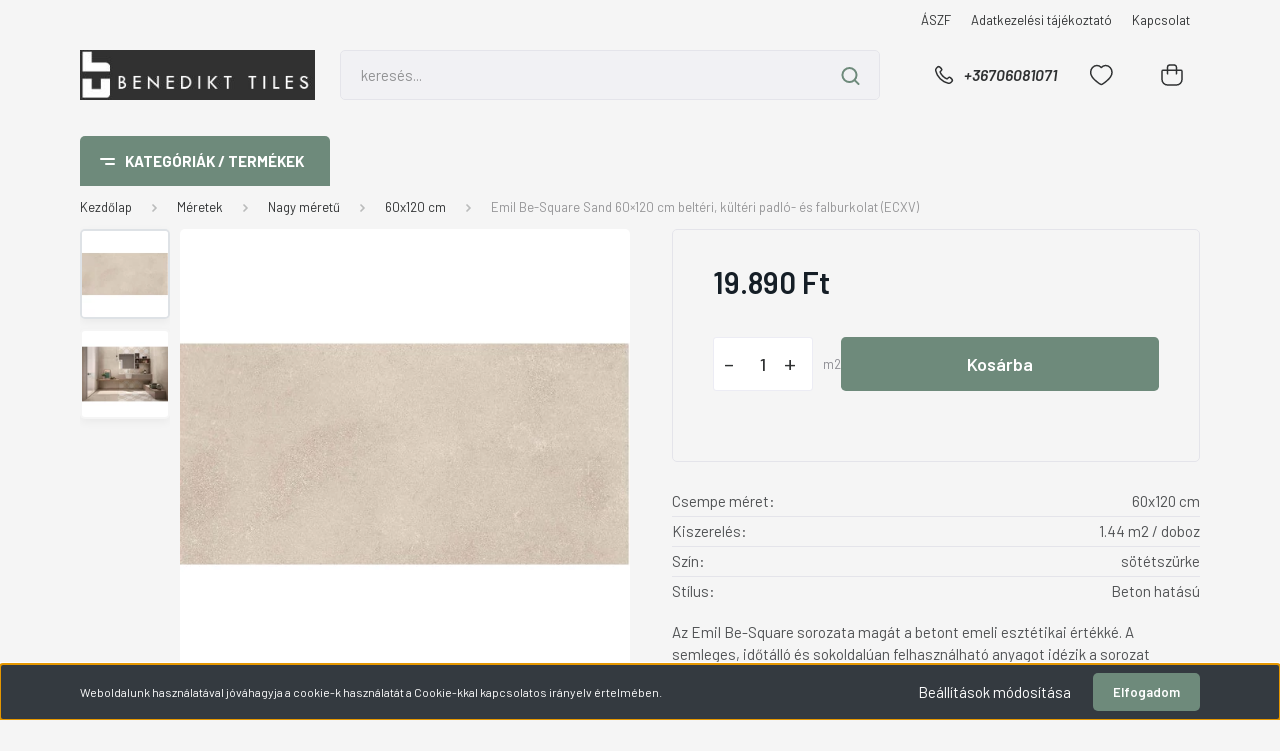

--- FILE ---
content_type: text/html; charset=UTF-8
request_url: https://csempecsemege.hu/emil-be-square-sand-60x120-nat-rett-belteri-es-kulteri-padlo-es-falburkolat-ecxv-1582
body_size: 31845
content:
<!DOCTYPE html>
<html lang="hu" dir="ltr">
<head>
    <title>Emil Be-Square Sand 60×120 cm beltéri, kültéri padló- és falburkolat (ECXV) - EMIL - Csempecsemege.hu | Csempe és járólap webáruház </title>
    <meta charset="utf-8">
    <meta name="description" content="Emil Be-Square Sand 60×120 cm beltéri, kültéri padló- és falburkolat (ECXV) termékünk most 19.890 Ft-os áron elérhető. Vásároljon kényelmesen és biztonságosan webáruházunkból, akár percek alatt!">
    <meta name="robots" content="index, follow">
    <link rel="image_src" href="https://csempecsemege.cdn.shoprenter.hu/custom/csempecsemege/image/data/product/Emil-Be-Square-Sand-60x120-nat-rett_001.jpg.webp?lastmod=1651502800.1582213581">
    <meta property="og:title" content="Emil Be-Square Sand 60×120 cm beltéri, kültéri padló- és falburkolat (ECXV)" />
    <meta property="og:type" content="product" />
    <meta property="og:url" content="https://csempecsemege.hu/emil-be-square-sand-60x120-nat-rett-belteri-es-kulteri-padlo-es-falburkolat-ecxv-1582" />
    <meta property="og:image" content="https://csempecsemege.cdn.shoprenter.hu/custom/csempecsemege/image/cache/w1719h900q100/product/Emil-Be-Square-Sand-60x120-nat-rett_001.jpg.webp?lastmod=1651502800.1582213581" />
    <meta property="og:description" content="Az Emil Be-Square sorozata magát a betont emeli esztétikai értékké. A semleges, időtálló és sokoldalúan felhasználható anyagot idézik a sorozat greslapjai, amelyeket az elegáns, finom árnyalatok és a változatos dekorelemek tesznek..." />
    <link href="https://csempecsemege.cdn.shoprenter.hu/custom/csempecsemege/image/data/log130.jpg?lastmod=1703252262.1582213581" rel="icon" />
    <link href="https://csempecsemege.cdn.shoprenter.hu/custom/csempecsemege/image/data/log130.jpg?lastmod=1703252262.1582213581" rel="apple-touch-icon" />
    <base href="https://csempecsemege.hu:443" />
    <meta name="google-site-verification" content="ROvgCYGDrcH-cTYcM8BWaIO5xCPmPDzUiEhSSNOMmn0" />

    <meta name="viewport" content="width=device-width, initial-scale=1, maximum-scale=1, user-scalable=0">
            <link href="https://csempecsemege.hu/emil-be-square-sand-60x120-nat-rett-belteri-es-kulteri-padlo-es-falburkolat-ecxv-1582" rel="canonical">
    
            
                <link rel="preconnect" href="https://fonts.gstatic.com" />
    <link rel="preload" as="style" href="https://fonts.googleapis.com/css2?family=Barlow:ital,wght@0,300;0,400;0,500;0,600;0,700;1,300;1,400;1,500;1,600;1,700&display=swap" />
    <link rel="stylesheet" href="https://fonts.googleapis.com/css2?family=Barlow:ital,wght@0,300;0,400;0,500;0,600;0,700;1,300;1,400;1,500;1,600;1,700&display=swap" media="print" onload="this.media='all'" />
    <noscript>
        <link rel="stylesheet" href="https://fonts.googleapis.com/css2?family=Barlow:ital,wght@0,300;0,400;0,500;0,600;0,700;1,300;1,400;1,500;1,600;1,700&display=swap" />
    </noscript>
    <link href="https://cdnjs.cloudflare.com/ajax/libs/fancybox/3.5.7/jquery.fancybox.min.css" rel="stylesheet" media="print" onload="this.media='all'"/>

            <link rel="stylesheet" href="https://csempecsemege.cdn.shoprenter.hu/custom/csempecsemege/catalog/view/theme/madrid_furniture/style/1767723329.1689691390.0.0.css?v=null.1582213581" media="all">
        <script>
        window.nonProductQuality = 100;
    </script>
    <script src="https://csempecsemege.cdn.shoprenter.hu/catalog/view/javascript/jquery/jquery-1.10.2.min.js?v=1484139539"></script>

                
        
    
    <!-- Header JavaScript codes -->
            <script src="https://csempecsemege.cdn.shoprenter.hu/web/compiled/js/base.js?v=1768402759"></script>
                    <script src="https://csempecsemege.cdn.shoprenter.hu/web/compiled/js/countdown.js?v=1768402759"></script>
                    <script src="https://csempecsemege.cdn.shoprenter.hu/web/compiled/js/before_starter2_head.js?v=1768402759"></script>
                    <script src="https://csempecsemege.cdn.shoprenter.hu/web/compiled/js/before_starter2_productpage.js?v=1768402759"></script>
                    <script src="https://csempecsemege.cdn.shoprenter.hu/web/compiled/js/nanobar.js?v=1768402759"></script>
                    <!-- Header jQuery onLoad scripts -->
    <script>window.countdownFormat='%D:%H:%M:%S';var BASEURL='https://csempecsemege.hu';Currency={"symbol_left":"","symbol_right":" Ft","decimal_place":0,"decimal_point":",","thousand_point":".","currency":"HUF","value":1};var ShopRenter=ShopRenter||{};ShopRenter.product={"id":1582,"sku":"b0878","currency":"HUF","unitName":"m2","price":19890,"name":"Emil Be-Square Sand 60\u00d7120 cm belt\u00e9ri, k\u00fclt\u00e9ri padl\u00f3- \u00e9s falburkolat (ECXV)","brand":"EMIL","currentVariant":[],"parent":{"id":1582,"sku":"b0878","unitName":"m2","price":19890,"name":"Emil Be-Square Sand 60\u00d7120 cm belt\u00e9ri, k\u00fclt\u00e9ri padl\u00f3- \u00e9s falburkolat (ECXV)"}};$(document).ready(function(){});$(window).load(function(){});</script><script src="https://csempecsemege.cdn.shoprenter.hu/web/compiled/js/vue/manifest.bundle.js?v=1768402756"></script><script>var ShopRenter=ShopRenter||{};ShopRenter.onCartUpdate=function(callable){document.addEventListener('cartChanged',callable)};ShopRenter.onItemAdd=function(callable){document.addEventListener('AddToCart',callable)};ShopRenter.onItemDelete=function(callable){document.addEventListener('deleteCart',callable)};ShopRenter.onSearchResultViewed=function(callable){document.addEventListener('AuroraSearchResultViewed',callable)};ShopRenter.onSubscribedForNewsletter=function(callable){document.addEventListener('AuroraSubscribedForNewsletter',callable)};ShopRenter.onCheckoutInitiated=function(callable){document.addEventListener('AuroraCheckoutInitiated',callable)};ShopRenter.onCheckoutShippingInfoAdded=function(callable){document.addEventListener('AuroraCheckoutShippingInfoAdded',callable)};ShopRenter.onCheckoutPaymentInfoAdded=function(callable){document.addEventListener('AuroraCheckoutPaymentInfoAdded',callable)};ShopRenter.onCheckoutOrderConfirmed=function(callable){document.addEventListener('AuroraCheckoutOrderConfirmed',callable)};ShopRenter.onCheckoutOrderPaid=function(callable){document.addEventListener('AuroraOrderPaid',callable)};ShopRenter.onCheckoutOrderPaidUnsuccessful=function(callable){document.addEventListener('AuroraOrderPaidUnsuccessful',callable)};ShopRenter.onProductPageViewed=function(callable){document.addEventListener('AuroraProductPageViewed',callable)};ShopRenter.onMarketingConsentChanged=function(callable){document.addEventListener('AuroraMarketingConsentChanged',callable)};ShopRenter.onCustomerRegistered=function(callable){document.addEventListener('AuroraCustomerRegistered',callable)};ShopRenter.onCustomerLoggedIn=function(callable){document.addEventListener('AuroraCustomerLoggedIn',callable)};ShopRenter.onCustomerUpdated=function(callable){document.addEventListener('AuroraCustomerUpdated',callable)};ShopRenter.onCartPageViewed=function(callable){document.addEventListener('AuroraCartPageViewed',callable)};ShopRenter.customer={"userId":0,"userClientIP":"18.227.48.92","userGroupId":8,"customerGroupTaxMode":"gross","customerGroupPriceMode":"only_gross","email":"","phoneNumber":"","name":{"firstName":"","lastName":""}};ShopRenter.theme={"name":"madrid_furniture","family":"madrid","parent":""};ShopRenter.shop={"name":"csempecsemege","locale":"hu","currency":{"code":"HUF","rate":1},"domain":"csempecsemege.myshoprenter.hu"};ShopRenter.page={"route":"product\/product","queryString":"emil-be-square-sand-60x120-nat-rett-belteri-es-kulteri-padlo-es-falburkolat-ecxv-1582"};ShopRenter.formSubmit=function(form,callback){callback();};let loadedAsyncScriptCount=0;function asyncScriptLoaded(position){loadedAsyncScriptCount++;if(position==='body'){if(document.querySelectorAll('.async-script-tag').length===loadedAsyncScriptCount){if(/complete|interactive|loaded/.test(document.readyState)){document.dispatchEvent(new CustomEvent('asyncScriptsLoaded',{}));}else{document.addEventListener('DOMContentLoaded',()=>{document.dispatchEvent(new CustomEvent('asyncScriptsLoaded',{}));});}}}}</script><script type="text/javascript"src="https://csempecsemege.cdn.shoprenter.hu/web/compiled/js/vue/customerEventDispatcher.bundle.js?v=1768402756"></script>                
            
            <script>window.dataLayer=window.dataLayer||[];function gtag(){dataLayer.push(arguments)};var ShopRenter=ShopRenter||{};ShopRenter.config=ShopRenter.config||{};ShopRenter.config.googleConsentModeDefaultValue="denied";</script>                        <script type="text/javascript" src="https://csempecsemege.cdn.shoprenter.hu/web/compiled/js/vue/googleConsentMode.bundle.js?v=1768402756"></script>

            <!-- Meta Pixel Code -->
<script>
!function(f,b,e,v,n,t,s)
{if(f.fbq)return;n=f.fbq=function(){n.callMethod?
n.callMethod.apply(n,arguments):n.queue.push(arguments)};
if(!f._fbq)f._fbq=n;n.push=n;n.loaded=!0;n.version='2.0';
n.queue=[];t=b.createElement(e);t.async=!0;
t.src=v;s=b.getElementsByTagName(e)[0];
s.parentNode.insertBefore(t,s)}(window, document,'script',
'https://connect.facebook.net/en_US/fbevents.js');
fbq('consent', 'revoke');
fbq('init', '1650224685476479');
fbq('track', 'PageView');
document.addEventListener('AuroraProductPageViewed', function(auroraEvent) {
                    fbq('track', 'ViewContent', {
                        content_type: 'product',
                        content_ids: [auroraEvent.detail.product.id.toString()],
                        value: parseFloat(auroraEvent.detail.product.grossUnitPrice),
                        currency: auroraEvent.detail.product.currency
                    }, {
                        eventID: auroraEvent.detail.event.id
                    });
                });
document.addEventListener('AuroraAddedToCart', function(auroraEvent) {
    var fbpId = [];
    var fbpValue = 0;
    var fbpCurrency = '';

    auroraEvent.detail.products.forEach(function(item) {
        fbpValue += parseFloat(item.grossUnitPrice) * item.quantity;
        fbpId.push(item.id);
        fbpCurrency = item.currency;
    });


    fbq('track', 'AddToCart', {
        content_ids: fbpId,
        content_type: 'product',
        value: fbpValue,
        currency: fbpCurrency
    }, {
        eventID: auroraEvent.detail.event.id
    });
})
window.addEventListener('AuroraMarketingCookie.Changed', function(event) {
            let consentStatus = event.detail.isAccepted ? 'grant' : 'revoke';
            if (typeof fbq === 'function') {
                fbq('consent', consentStatus);
            }
        });
</script>
<noscript><img height="1" width="1" style="display:none"
src="https://www.facebook.com/tr?id=1650224685476479&ev=PageView&noscript=1"
/></noscript>
<!-- End Meta Pixel Code -->
            
            
            
                <!--Global site tag(gtag.js)--><script async src="https://www.googletagmanager.com/gtag/js?id=G-WCLJLK6PZ1"></script><script>window.dataLayer=window.dataLayer||[];function gtag(){dataLayer.push(arguments);}
gtag('js',new Date());gtag('config','G-WCLJLK6PZ1');gtag('config','AW-10782819503',{"allow_enhanced_conversions":true});</script>                                <script type="text/javascript" src="https://csempecsemege.cdn.shoprenter.hu/web/compiled/js/vue/GA4EventSender.bundle.js?v=1768402756"></script>

    
    
</head>

    
<body id="body" class="page-body product-page-body show-quantity-in-module madrid_furniture-body desktop-device-body vertical-category-menu " role="document">
<script>ShopRenter.theme.breakpoints={'xs':0,'sm':576,'md':768,'lg':992,'xl':1200,'xxl':1400}</script>
                    

<!-- cached --><div class="Fixed nanobar bg-dark js-nanobar-first-login">
    <div class="container nanobar-container">
        <div class="row flex-column flex-sm-row">
            <div class="col-12 col-sm-6 col-lg-8 nanobar-text-cookies align-self-center text-sm-left">
                Weboldalunk használatával jóváhagyja a cookie-k használatát a Cookie-kkal kapcsolatos irányelv értelmében.
            </div>
            <div class="col-12 col-sm-6 col-lg-4 nanobar-buttons m-sm-0 text-center text-sm-right">
                <a href="#" class="btn btn-link nanobar-settings-button js-nanobar-settings-button">
                    Beállítások módosítása
                </a>
                <a href="#" class="btn btn-primary nanobar-btn js-nanobar-close-cookies" data-button-save-text="Beállítások mentése">
                    Elfogadom
                </a>
            </div>
        </div>
        <div class="nanobar-cookies js-nanobar-cookies flex-column flex-sm-row text-left pt-3 mt-3" style="display: none;">
            <div class="form-check pt-2 pb-2 pr-2 mb-0">
                <input class="form-check-input" type="checkbox" name="required_cookies" disabled checked />
                <label class="form-check-label">
                    Szükséges cookie-k
                    <div class="cookies-help-text text-muted">
                        Ezek a cookie-k segítenek abban, hogy a webáruház használható és működőképes legyen.
                    </div>
                </label>
            </div>
            <div class="form-check pt-2 pb-2 pr-2 mb-0">
                <input class="form-check-input js-nanobar-marketing-cookies" type="checkbox" name="marketing_cookies"
                         checked />
                <label class="form-check-label">
                    Marketing cookie-k
                    <div class="cookies-help-text text-muted">
                        Ezeket a cookie-k segítenek abban, hogy az Ön érdeklődési körének megfelelő reklámokat és termékeket jelenítsük meg a webáruházban.
                    </div>
                </label>
            </div>
        </div>
    </div>
</div>

<script>
    (function ($) {
        $(document).ready(function () {
            new AuroraNanobar.FirstLogNanobarCheckbox(jQuery('.js-nanobar-first-login'), 'bottom');
        });
    })(jQuery);
</script>
<!-- /cached -->
<!-- cached --><div class="Fixed nanobar bg-dark js-nanobar-free-shipping">
    <div class="container nanobar-container">
        <button type="button" class="close js-nanobar-close" aria-label="Close">
            <span aria-hidden="true">&times;</span>
        </button>
        <div class="nanobar-text px-3"></div>
    </div>
</div>

<script>$(document).ready(function(){document.nanobarInstance=new AuroraNanobar.FreeShippingNanobar($('.js-nanobar-free-shipping'),'bottom','0','','1');});</script><!-- /cached -->
                <!-- page-wrap -->

                <div class="page-wrap">
                                                

    <header class="sticky-head">
        <div class="sticky-head-inner">
                    <div class="header-top-line">
                <div class="container">
                    <div class="header-top d-flex justify-content-end">
                        <!-- cached -->
    <ul class="nav headermenu-list">
                    <li class="nav-item">
                <a href="https://csempecsemege.hu/aszf-54"
                   target="_self"
                   class="nav-link "
                    title="ÁSZF"
                >
                    ÁSZF
                </a>
                            </li>
                    <li class="nav-item">
                <a href="https://csempecsemege.hu/adatkezelesi-tajekoztato-55"
                   target="_self"
                   class="nav-link "
                    title="Adatkezelési tájékoztató"
                >
                    Adatkezelési tájékoztató
                </a>
                            </li>
                    <li class="nav-item">
                <a href="https://csempecsemege.hu/index.php?route=information/contact"
                   target="_self"
                   class="nav-link "
                    title="Kapcsolat"
                >
                    Kapcsolat
                </a>
                            </li>
            </ul>
    <!-- /cached -->
                        
                        
                    </div>
                </div>
            </div>
            <div class="header-middle-line ">
                <div class="container">
                    <div class="header-middle">
                        <nav class="navbar navbar-expand-lg">
                            <button id="js-hamburger-icon" class="d-flex d-lg-none" title="Menü">
                                <div class="hamburger-icon position-relative">
                                    <div class="hamburger-icon-line position-absolute line-1"></div>
                                    <div class="hamburger-icon-line position-absolute line-3"></div>
                                </div>
                            </button>
                                                            <!-- cached -->
    <a class="navbar-brand" href="/"><img style="border: 0; max-width: 291px;" src="https://csempecsemege.cdn.shoprenter.hu/custom/csempecsemege/image/cache/w291h62m00/banner/log2024.jpg?v=1738004803" title="csempecsemege" alt="csempecsemege" /></a>
<!-- /cached -->
                                
<div class="dropdown search-module d-flex">
    <div class="input-group">
        <input class="form-control disableAutocomplete" type="text" placeholder="keresés..." value=""
               id="filter_keyword" 
               onclick="this.value=(this.value==this.defaultValue)?'':this.value;"/>
        <div class="input-group-append">
            <button title="Keresés" class="btn btn-link" onclick="moduleSearch();">
                <svg width="19" height="18" viewBox="0 0 19 18" fill="none" xmlns="http://www.w3.org/2000/svg">
    <path d="M17.4492 17L13.4492 13M8.47698 15.0555C4.59557 15.0555 1.44922 11.9092 1.44922 8.02776C1.44922 4.14635 4.59557 1 8.47698 1C12.3584 1 15.5047 4.14635 15.5047 8.02776C15.5047 11.9092 12.3584 15.0555 8.47698 15.0555Z" stroke="currentColor" stroke-width="2" stroke-linecap="round" stroke-linejoin="round"/>
</svg>

            </button>
        </div>
    </div>

    <input type="hidden" id="filter_description" value="0"/>
    <input type="hidden" id="search_shopname" value="csempecsemege"/>
    <div id="results" class="dropdown-menu search-results p-0"></div>
</div>



                                                                                    <a class="nav-link header-phone-box header-middle-right-link d-none d-lg-flex" href="tel:+36706081071">
                                <svg width="24" height="24" viewBox="0 0 24 24" fill="none" xmlns="http://www.w3.org/2000/svg">
    <path fill-rule="evenodd" clip-rule="evenodd" d="M10.8561 13.1444C9.68615 11.9744 8.80415 10.6644 8.21815 9.33536C8.09415 9.05436 8.16715 8.72536 8.38415 8.50836L9.20315 7.69036C9.87415 7.01936 9.87415 6.07036 9.28815 5.48436L8.11415 4.31036C7.33315 3.52936 6.06715 3.52936 5.28615 4.31036L4.63415 4.96236C3.89315 5.70336 3.58415 6.77236 3.78415 7.83236C4.27815 10.4454 5.79615 13.3064 8.24515 15.7554C10.6941 18.2044 13.5551 19.7224 16.1681 20.2164C17.2281 20.4164 18.2971 20.1074 19.0381 19.3664L19.6891 18.7154C20.4701 17.9344 20.4701 16.6684 19.6891 15.8874L18.5161 14.7144C17.9301 14.1284 16.9801 14.1284 16.3951 14.7144L15.4921 15.6184C15.2751 15.8354 14.9461 15.9084 14.6651 15.7844C13.3361 15.1974 12.0261 14.3144 10.8561 13.1444Z" stroke="currentColor" stroke-width="1.5" stroke-linecap="round" stroke-linejoin="round"/>
</svg>

                                +36706081071
                            </a>
                                                                                    <div id="js-wishlist-module-wrapper">
                                <hx:include src="/_fragment?_path=_format%3Dhtml%26_locale%3Den%26_controller%3Dmodule%252Fwishlist&amp;_hash=Pqi1lO2kDrCy2HyEolGRNSF%2FcGCk86b7IkZSpb5rukc%3D"></hx:include>
                            </div>
                                                        
                            <div id="header-cart-wrapper">
                                <div id="js-cart">
                                    <hx:include src="/_fragment?_path=_format%3Dhtml%26_locale%3Den%26_controller%3Dmodule%252Fcart&amp;_hash=oHStHUHcvkV7N9bNlcNrPcmBbg6J%2BYiJGV9jPOSf%2F40%3D"></hx:include>
                                </div>
                            </div>
                        </nav>
                    </div>
                </div>
            </div>
            <div class="header-bottom-line d-none d-lg-block">
                <div class="container">
                    


                    
            <div id="module_category_wrapper" class="module-category-wrapper">
        <div id="category" class="module content-module header-position category-module" >
                    <div class="module-head">
                            <span class="category-menu-hamburger-icon"></span>
                        <div class="module-head-title">Kategóriák / Termékek</div>
        </div>
            <div class="module-body">
                    <div id="category-nav">
        

    <ul class="nav nav-pills category category-menu sf-menu sf-horizontal cached">
        <li id="cat_999" class="nav-item item category-list module-list even">
    <a href="https://csempecsemege.hu/2-osztalyu-raktaron-levo-lapok-999" class="nav-link">
                <span>2. osztályú, raktáron lévő lapok</span>
    </a>
    </li><li id="cat_157" class="nav-item item category-list module-list parent odd">
    <a href="https://csempecsemege.hu/megjelenes-stilus" class="nav-link">
                <span>Megjelenés, stílus</span>
    </a>
            <ul class="nav flex-column children"><li id="cat_812" class="nav-item item category-list module-list even">
    <a href="https://csempecsemege.hu/megjelenes-stilus/3d-hatasu-812" class="nav-link">
                <span>3D hatású</span>
    </a>
    </li><li id="cat_164" class="nav-item item category-list module-list odd">
    <a href="https://csempecsemege.hu/megjelenes-stilus/beton-hatasu-164" class="nav-link">
                <span>Beton hatású</span>
    </a>
    </li><li id="cat_158" class="nav-item item category-list module-list even">
    <a href="https://csempecsemege.hu/megjelenes-stilus/fa-hatasu-158" class="nav-link">
                <span>Fa hatású</span>
    </a>
    </li><li id="cat_267" class="nav-item item category-list module-list odd">
    <a href="https://csempecsemege.hu/megjelenes-stilus/fem-hatasu-267" class="nav-link">
                <span>Fém hatású</span>
    </a>
    </li><li id="cat_923" class="nav-item item category-list module-list even">
    <a href="https://csempecsemege.hu/megjelenes-stilus/geometrikus-923" class="nav-link">
                <span>Geometrikus</span>
    </a>
    </li><li id="cat_878" class="nav-item item category-list module-list odd">
    <a href="https://csempecsemege.hu/megjelenes-stilus/halpikkely-forma-878" class="nav-link">
                <span>Halpikkely forma</span>
    </a>
    </li><li id="cat_871" class="nav-item item category-list module-list even">
    <a href="https://csempecsemege.hu/megjelenes-stilus/hatszogletu-hexagonalis-871" class="nav-link">
                <span>Hatszögletű - hexagonális</span>
    </a>
    </li><li id="cat_273" class="nav-item item category-list module-list odd">
    <a href="https://csempecsemege.hu/megjelenes-stilus/kezi-mazas-273" class="nav-link">
                <span>Kézi mázas</span>
    </a>
    </li><li id="cat_159" class="nav-item item category-list module-list even">
    <a href="https://csempecsemege.hu/megjelenes-stilus/ko-hatas-159" class="nav-link">
                <span>Kő hatású</span>
    </a>
    </li><li id="cat_266" class="nav-item item category-list module-list odd">
    <a href="https://csempecsemege.hu/megjelenes-stilus/marrakesh-266" class="nav-link">
                <span>Marrakesh</span>
    </a>
    </li><li id="cat_264" class="nav-item item category-list module-list even">
    <a href="https://csempecsemege.hu/megjelenes-stilus/marvany-hatasu-264" class="nav-link">
                <span>Márvány hatású</span>
    </a>
    </li><li id="cat_274" class="nav-item item category-list module-list odd">
    <a href="https://csempecsemege.hu/megjelenes-stilus/modern-274" class="nav-link">
                <span>Modern</span>
    </a>
    </li><li id="cat_270" class="nav-item item category-list module-list even">
    <a href="https://csempecsemege.hu/megjelenes-stilus/rusztikus-270" class="nav-link">
                <span>Rusztikus</span>
    </a>
    </li><li id="cat_268" class="nav-item item category-list module-list odd">
    <a href="https://csempecsemege.hu/megjelenes-stilus/szines-csempe-268" class="nav-link">
                <span>Színes csempe</span>
    </a>
    </li><li id="cat_263" class="nav-item item category-list module-list even">
    <a href="https://csempecsemege.hu/megjelenes-stilus/tapeta-hatasu-263" class="nav-link">
                <span>Tapéta hatású</span>
    </a>
    </li><li id="cat_272" class="nav-item item category-list module-list odd">
    <a href="https://csempecsemege.hu/megjelenes-stilus/teglaszeru-272" class="nav-link">
                <span>Tégla alakú</span>
    </a>
    </li><li id="cat_265" class="nav-item item category-list module-list even">
    <a href="https://csempecsemege.hu/megjelenes-stilus/terrazzo-szemcses-265" class="nav-link">
                <span>Terrazzo, szemcsés</span>
    </a>
    </li><li id="cat_782" class="nav-item item category-list module-list odd">
    <a href="https://csempecsemege.hu/megjelenes-stilus/travertine-hatasu-782" class="nav-link">
                <span>Travertine hatású</span>
    </a>
    </li><li id="cat_271" class="nav-item item category-list module-list even">
    <a href="https://csempecsemege.hu/megjelenes-stilus/uvegszeru-271" class="nav-link">
                <span>Üvegszerű</span>
    </a>
    </li></ul>
    </li><li id="cat_160" class="nav-item item category-list module-list parent even">
    <a href="https://csempecsemege.hu/meretek-160" class="nav-link">
                <span>Méretek</span>
    </a>
            <ul class="nav flex-column children"><li id="cat_507" class="nav-item item category-list module-list parent even">
    <a href="https://csempecsemege.hu/meretek-160/kis-meretu-csempe" class="nav-link">
                <span>Kis méretű</span>
    </a>
            <ul class="nav flex-column children"><li id="cat_767" class="nav-item item category-list module-list even">
    <a href="https://csempecsemege.hu/meretek-160/kis-meretu-csempe/10x10-cm-767" class="nav-link">
                <span>10x10 cm</span>
    </a>
    </li><li id="cat_929" class="nav-item item category-list module-list odd">
    <a href="https://csempecsemege.hu/meretek-160/kis-meretu-csempe/10x12-929" class="nav-link">
                <span>10x12 cm</span>
    </a>
    </li><li id="cat_238" class="nav-item item category-list module-list even">
    <a href="https://csempecsemege.hu/meretek-160/kis-meretu-csempe/10x20-238" class="nav-link">
                <span>10x20 cm</span>
    </a>
    </li><li id="cat_250" class="nav-item item category-list module-list odd">
    <a href="https://csempecsemege.hu/meretek-160/kis-meretu-csempe/12-250" class="nav-link">
                <span>12.5x25 cm</span>
    </a>
    </li><li id="cat_505" class="nav-item item category-list module-list even">
    <a href="https://csempecsemege.hu/meretek-160/kis-meretu-csempe/125x25-505" class="nav-link">
                <span>12.5x25 cm</span>
    </a>
    </li><li id="cat_931" class="nav-item item category-list module-list odd">
    <a href="https://csempecsemege.hu/meretek-160/kis-meretu-csempe/12x12-931" class="nav-link">
                <span>12x12 cm</span>
    </a>
    </li><li id="cat_253" class="nav-item item category-list module-list even">
    <a href="https://csempecsemege.hu/meretek-160/kis-meretu-csempe/13x13cm" class="nav-link">
                <span>13x13 cm</span>
    </a>
    </li><li id="cat_756" class="nav-item item category-list module-list odd">
    <a href="https://csempecsemege.hu/meretek-160/kis-meretu-csempe/5x15-756" class="nav-link">
                <span>5x15 cm</span>
    </a>
    </li><li id="cat_803" class="nav-item item category-list module-list even">
    <a href="https://csempecsemege.hu/meretek-160/kis-meretu-csempe/5x15-cm-803" class="nav-link">
                <span>5x25 cm</span>
    </a>
    </li><li id="cat_791" class="nav-item item category-list module-list odd">
    <a href="https://csempecsemege.hu/meretek-160/kis-meretu-csempe/65x20-cm-791" class="nav-link">
                <span>6.5x20 cm</span>
    </a>
    </li><li id="cat_241" class="nav-item item category-list module-list even">
    <a href="https://csempecsemege.hu/meretek-160/kis-meretu-csempe/6x24-cm" class="nav-link">
                <span>6x24 cm</span>
    </a>
    </li><li id="cat_252" class="nav-item item category-list module-list odd">
    <a href="https://csempecsemege.hu/meretek-160/kis-meretu-csempe/6x25-cm" class="nav-link">
                <span>6x25 cm</span>
    </a>
    </li><li id="cat_771" class="nav-item item category-list module-list even">
    <a href="https://csempecsemege.hu/meretek-160/kis-meretu-csempe/6x33-cm-771" class="nav-link">
                <span>6x33 cm</span>
    </a>
    </li><li id="cat_778" class="nav-item item category-list module-list odd">
    <a href="https://csempecsemege.hu/meretek-160/kis-meretu-csempe/75x20-778" class="nav-link">
                <span>7.5x20 cm</span>
    </a>
    </li><li id="cat_762" class="nav-item item category-list module-list even">
    <a href="https://csempecsemege.hu/meretek-160/kis-meretu-csempe/7x15-762" class="nav-link">
                <span>7x15 cm</span>
    </a>
    </li><li id="cat_242" class="nav-item item category-list module-list odd">
    <a href="https://csempecsemege.hu/meretek-160/kis-meretu-csempe/7x30-cm" class="nav-link">
                <span>7x30 cm</span>
    </a>
    </li></ul>
    </li><li id="cat_510" class="nav-item item category-list module-list parent odd">
    <a href="https://csempecsemege.hu/meretek-160/kozepes-meretu-csempe" class="nav-link">
                <span>Közepes méretű</span>
    </a>
            <ul class="nav flex-column children"><li id="cat_259" class="nav-item item category-list module-list even">
    <a href="https://csempecsemege.hu/meretek-160/kozepes-meretu-csempe/15x60-cm" class="nav-link">
                <span>15X60 cm</span>
    </a>
    </li><li id="cat_277" class="nav-item item category-list module-list odd">
    <a href="https://csempecsemege.hu/meretek-160/kozepes-meretu-csempe/18x18-cm" class="nav-link">
                <span>18x18 cm</span>
    </a>
    </li><li id="cat_859" class="nav-item item category-list module-list even">
    <a href="https://csempecsemege.hu/meretek-160/kozepes-meretu-csempe/18x60-859" class="nav-link">
                <span>18x60 cm</span>
    </a>
    </li><li id="cat_255" class="nav-item item category-list module-list odd">
    <a href="https://csempecsemege.hu/meretek-160/kozepes-meretu-csempe/20x20-cm" class="nav-link">
                <span>20x20 cm</span>
    </a>
    </li><li id="cat_831" class="nav-item item category-list module-list even">
    <a href="https://csempecsemege.hu/meretek-160/kozepes-meretu-csempe/20x40-cm-831" class="nav-link">
                <span>20x40 cm</span>
    </a>
    </li><li id="cat_230" class="nav-item item category-list module-list odd">
    <a href="https://csempecsemege.hu/meretek-160/kozepes-meretu-csempe/20x50-cm" class="nav-link">
                <span>20x50 cm</span>
    </a>
    </li><li id="cat_810" class="nav-item item category-list module-list even">
    <a href="https://csempecsemege.hu/meretek-160/kozepes-meretu-csempe/20x60-cm-810" class="nav-link">
                <span>20x60 cm</span>
    </a>
    </li><li id="cat_872" class="nav-item item category-list module-list odd">
    <a href="https://csempecsemege.hu/meretek-160/kozepes-meretu-csempe/21x18-cm-872" class="nav-link">
                <span>21x18 cm</span>
    </a>
    </li><li id="cat_1046" class="nav-item item category-list module-list even">
    <a href="https://csempecsemege.hu/meretek-160/kozepes-meretu-csempe/23x27-cm-1046" class="nav-link">
                <span>23x27 cm</span>
    </a>
    </li><li id="cat_828" class="nav-item item category-list module-list odd">
    <a href="https://csempecsemege.hu/meretek-160/kozepes-meretu-csempe/25x22-cm-828" class="nav-link">
                <span>25x22 cm</span>
    </a>
    </li><li id="cat_814" class="nav-item item category-list module-list even">
    <a href="https://csempecsemege.hu/meretek-160/kozepes-meretu-csempe/25x25-cm-814" class="nav-link">
                <span>25x25 cm</span>
    </a>
    </li><li id="cat_876" class="nav-item item category-list module-list odd">
    <a href="https://csempecsemege.hu/meretek-160/kozepes-meretu-csempe/28x33-cm-876" class="nav-link">
                <span>28x33 cm</span>
    </a>
    </li><li id="cat_257" class="nav-item item category-list module-list even">
    <a href="https://csempecsemege.hu/meretek-160/kozepes-meretu-csempe/30x30-cm" class="nav-link">
                <span>30x30 cm</span>
    </a>
    </li><li id="cat_881" class="nav-item item category-list module-list odd">
    <a href="https://csempecsemege.hu/meretek-160/kozepes-meretu-csempe/31x31-cm-881" class="nav-link">
                <span>31x31 cm</span>
    </a>
    </li><li id="cat_962" class="nav-item item category-list module-list even">
    <a href="https://csempecsemege.hu/meretek-160/kozepes-meretu-csempe/33x33-cm-962" class="nav-link">
                <span>33x33 cm</span>
    </a>
    </li><li id="cat_833" class="nav-item item category-list module-list odd">
    <a href="https://csempecsemege.hu/meretek-160/kozepes-meretu-csempe/40x40-cm-833" class="nav-link">
                <span>40x40 cm</span>
    </a>
    </li><li id="cat_920" class="nav-item item category-list module-list even">
    <a href="https://csempecsemege.hu/meretek-160/kozepes-meretu-csempe/9x37-cm-920" class="nav-link">
                <span>9x37 cm</span>
    </a>
    </li></ul>
    </li><li id="cat_513" class="nav-item item category-list module-list parent even">
    <a href="https://csempecsemege.hu/meretek-160/nagy-meretu-csempe" class="nav-link">
                <span>Nagy méretű </span>
    </a>
            <ul class="nav flex-column children"><li id="cat_247" class="nav-item item category-list module-list even">
    <a href="https://csempecsemege.hu/meretek-160/nagy-meretu-csempe/120x120-247" class="nav-link">
                <span>120x120 cm</span>
    </a>
    </li><li id="cat_244" class="nav-item item category-list module-list odd">
    <a href="https://csempecsemege.hu/meretek-160/nagy-meretu-csempe/15x90-cm" class="nav-link">
                <span>15x90 cm</span>
    </a>
    </li><li id="cat_1059" class="nav-item item category-list module-list even">
    <a href="https://csempecsemege.hu/meretek-160/nagy-meretu-csempe/20x100-cm-1059" class="nav-link">
                <span>20x100 cm</span>
    </a>
    </li><li id="cat_236" class="nav-item item category-list module-list odd">
    <a href="https://csempecsemege.hu/meretek-160/nagy-meretu-csempe/20x120-cm" class="nav-link">
                <span>20x120 cm</span>
    </a>
    </li><li id="cat_245" class="nav-item item category-list module-list even">
    <a href="https://csempecsemege.hu/meretek-160/nagy-meretu-csempe/22x90-cm" class="nav-link">
                <span>22x90 cm</span>
    </a>
    </li><li id="cat_956" class="nav-item item category-list module-list odd">
    <a href="https://csempecsemege.hu/meretek-160/nagy-meretu-csempe/23x120-cm-956" class="nav-link">
                <span>23x120 cm</span>
    </a>
    </li><li id="cat_1033" class="nav-item item category-list module-list even">
    <a href="https://csempecsemege.hu/meretek-160/nagy-meretu-csempe/25x50-1033" class="nav-link">
                <span>25x50 cm</span>
    </a>
    </li><li id="cat_981" class="nav-item item category-list module-list odd">
    <a href="https://csempecsemege.hu/meretek-160/nagy-meretu-csempe/25x75-cm-981" class="nav-link">
                <span>25x75 cm</span>
    </a>
    </li><li id="cat_246" class="nav-item item category-list module-list even">
    <a href="https://csempecsemege.hu/meretek-160/nagy-meretu-csempe/30x120-cm" class="nav-link">
                <span>30x120 cm</span>
    </a>
    </li><li id="cat_229" class="nav-item item category-list module-list odd">
    <a href="https://csempecsemege.hu/meretek-160/nagy-meretu-csempe/30x60-cm" class="nav-link">
                <span>30x60 cm</span>
    </a>
    </li><li id="cat_275" class="nav-item item category-list module-list even">
    <a href="https://csempecsemege.hu/meretek-160/nagy-meretu-csempe/30x90-cm" class="nav-link">
                <span>30x90 cm</span>
    </a>
    </li><li id="cat_984" class="nav-item item category-list module-list odd">
    <a href="https://csempecsemege.hu/meretek-160/nagy-meretu-csempe/31x62-cm-984" class="nav-link">
                <span>31x62 cm</span>
    </a>
    </li><li id="cat_1064" class="nav-item item category-list module-list even">
    <a href="https://csempecsemege.hu/meretek-160/nagy-meretu-csempe/35x100-cm-1064" class="nav-link">
                <span>35x100 cm</span>
    </a>
    </li><li id="cat_1063" class="nav-item item category-list module-list odd">
    <a href="https://csempecsemege.hu/meretek-160/nagy-meretu-csempe/35x70-cm-1063" class="nav-link">
                <span>35x70 cm</span>
    </a>
    </li><li id="cat_1027" class="nav-item item category-list module-list even">
    <a href="https://csempecsemege.hu/meretek-160/nagy-meretu-csempe/40x120-1027" class="nav-link">
                <span>40x120 cm</span>
    </a>
    </li><li id="cat_262" class="nav-item item category-list module-list odd">
    <a href="https://csempecsemege.hu/meretek-160/nagy-meretu-csempe/40x80-cm" class="nav-link">
                <span>40x80 cm</span>
    </a>
    </li><li id="cat_811" class="nav-item item category-list module-list even">
    <a href="https://csempecsemege.hu/meretek-160/nagy-meretu-csempe/45x45-cm-811" class="nav-link">
                <span>45x45 cm</span>
    </a>
    </li><li id="cat_243" class="nav-item item category-list module-list odd">
    <a href="https://csempecsemege.hu/meretek-160/nagy-meretu-csempe/45x90-cm" class="nav-link">
                <span>45x90 cm</span>
    </a>
    </li><li id="cat_232" class="nav-item item category-list module-list even">
    <a href="https://csempecsemege.hu/meretek-160/nagy-meretu-csempe/60x120-cm" class="nav-link">
                <span>60x120 cm</span>
    </a>
    </li><li id="cat_226" class="nav-item item category-list module-list odd">
    <a href="https://csempecsemege.hu/meretek-160/nagy-meretu-csempe/60x60-cm" class="nav-link">
                <span>60x60 cm</span>
    </a>
    </li><li id="cat_1043" class="nav-item item category-list module-list even">
    <a href="https://csempecsemege.hu/meretek-160/nagy-meretu-csempe/75x75-1043" class="nav-link">
                <span>75x75 cm</span>
    </a>
    </li><li id="cat_256" class="nav-item item category-list module-list odd">
    <a href="https://csempecsemege.hu/meretek-160/nagy-meretu-csempe/80x80-cm" class="nav-link">
                <span>80x80 cm</span>
    </a>
    </li><li id="cat_240" class="nav-item item category-list module-list even">
    <a href="https://csempecsemege.hu/meretek-160/nagy-meretu-csempe/90x90-cm" class="nav-link">
                <span>90x90 cm</span>
    </a>
    </li></ul>
    </li></ul>
    </li><li id="cat_650" class="nav-item item category-list module-list parent odd">
    <a href="https://csempecsemege.hu/szinek-650" class="nav-link">
                <span>Színek</span>
    </a>
            <ul class="nav flex-column children"><li id="cat_653" class="nav-item item category-list module-list even">
    <a href="https://csempecsemege.hu/szinek-650/feher-653" class="nav-link">
                <span>Fehér</span>
    </a>
    </li><li id="cat_659" class="nav-item item category-list module-list odd">
    <a href="https://csempecsemege.hu/szinek-650/kek-659" class="nav-link">
                <span>Kék</span>
    </a>
    </li><li id="cat_713" class="nav-item item category-list module-list even">
    <a href="https://csempecsemege.hu/szinek-650/szurke-713" class="nav-link">
                <span>Szürke</span>
    </a>
    </li><li id="cat_656" class="nav-item item category-list module-list odd">
    <a href="https://csempecsemege.hu/szinek-650/terrakotta-656" class="nav-link">
                <span>Terrakotta</span>
    </a>
    </li></ul>
    </li><li id="cat_144" class="nav-item item category-list module-list parent even">
    <a href="https://csempecsemege.hu/markak-144" class="nav-link">
                <span>Gyártók</span>
    </a>
            <ul class="nav flex-column children"><li id="cat_248" class="nav-item item category-list module-list parent even">
    <a href="https://csempecsemege.hu/markak-144/abk-248" class="nav-link">
                <span>ABK</span>
    </a>
            <ul class="nav flex-column children"><li id="cat_1017" class="nav-item item category-list module-list even">
    <a href="https://csempecsemege.hu/markak-144/abk-248/abk-alpes-1017" class="nav-link">
                <span>ABK Alpes</span>
    </a>
    </li><li id="cat_710" class="nav-item item category-list module-list odd">
    <a href="https://csempecsemege.hu/markak-144/abk-248/abk-alpes-raw-710" class="nav-link">
                <span>ABK Alpes Raw</span>
    </a>
    </li><li id="cat_1000" class="nav-item item category-list module-list even">
    <a href="https://csempecsemege.hu/markak-144/abk-248/abk-alterego-1000" class="nav-link">
                <span>ABK Alterego</span>
    </a>
    </li><li id="cat_707" class="nav-item item category-list module-list odd">
    <a href="https://csempecsemege.hu/markak-144/abk-248/abk-atlantis-707" class="nav-link">
                <span>ABK Atlantis</span>
    </a>
    </li><li id="cat_644" class="nav-item item category-list module-list even">
    <a href="https://csempecsemege.hu/markak-144/abk-248/abk-blend-644" class="nav-link">
                <span>ABK Blend</span>
    </a>
    </li><li id="cat_647" class="nav-item item category-list module-list odd">
    <a href="https://csempecsemege.hu/markak-144/abk-248/abk-crossroad-brick-647" class="nav-link">
                <span>ABK Crossroad Brick</span>
    </a>
    </li><li id="cat_683" class="nav-item item category-list module-list even">
    <a href="https://csempecsemege.hu/markak-144/abk-248/abk-crossroad-683" class="nav-link">
                <span>ABK Crossroad Chalk</span>
    </a>
    </li><li id="cat_668" class="nav-item item category-list module-list odd">
    <a href="https://csempecsemege.hu/markak-144/abk-248/abk-crossroad-wood-668" class="nav-link">
                <span>ABK Crossroad Wood</span>
    </a>
    </li><li id="cat_698" class="nav-item item category-list module-list even">
    <a href="https://csempecsemege.hu/markak-144/abk-248/abk-docks-698" class="nav-link">
                <span>ABK Docks</span>
    </a>
    </li><li id="cat_665" class="nav-item item category-list module-list odd">
    <a href="https://csempecsemege.hu/markak-144/abk-248/abk-dolphin-665" class="nav-link">
                <span>ABK Dolphin</span>
    </a>
    </li><li id="cat_641" class="nav-item item category-list module-list even">
    <a href="https://csempecsemege.hu/markak-144/abk-248/abk-downtown-641" class="nav-link">
                <span>ABK Downtown - KIFUTÓ SOROZAT!</span>
    </a>
    </li><li id="cat_704" class="nav-item item category-list module-list odd">
    <a href="https://csempecsemege.hu/markak-144/abk-248/abk-ghost-704" class="nav-link">
                <span>ABK Ghost</span>
    </a>
    </li><li id="cat_662" class="nav-item item category-list module-list even">
    <a href="https://csempecsemege.hu/markak-144/abk-248/abk-interno-9-662" class="nav-link">
                <span>ABK Interno 9</span>
    </a>
    </li><li id="cat_686" class="nav-item item category-list module-list odd">
    <a href="https://csempecsemege.hu/markak-144/abk-248/abk-lab325-686" class="nav-link">
                <span>ABK LAB325</span>
    </a>
    </li><li id="cat_1014" class="nav-item item category-list module-list even">
    <a href="https://csempecsemege.hu/markak-144/abk-248/abk-monolith-1014" class="nav-link">
                <span>ABK Monolith</span>
    </a>
    </li><li id="cat_671" class="nav-item item category-list module-list odd">
    <a href="https://csempecsemege.hu/markak-144/abk-248/abk-native-671" class="nav-link">
                <span>ABK Native</span>
    </a>
    </li><li id="cat_674" class="nav-item item category-list module-list even">
    <a href="https://csempecsemege.hu/markak-144/abk-248/abk-play-674" class="nav-link">
                <span>ABK Play</span>
    </a>
    </li><li id="cat_1012" class="nav-item item category-list module-list odd">
    <a href="https://csempecsemege.hu/markak-144/abk-248/abk-poetry-colors-1012" class="nav-link">
                <span>ABK Poetry Colors</span>
    </a>
    </li><li id="cat_820" class="nav-item item category-list module-list even">
    <a href="https://csempecsemege.hu/markak-144/abk-248/abk-poetry-stone-820" class="nav-link">
                <span>ABK Poetry Stone</span>
    </a>
    </li><li id="cat_1009" class="nav-item item category-list module-list odd">
    <a href="https://csempecsemege.hu/markak-144/abk-248/abk-poetry-stone-reloaded-1009" class="nav-link">
                <span>ABK Poetry Stone Reloaded</span>
    </a>
    </li><li id="cat_1003" class="nav-item item category-list module-list even">
    <a href="https://csempecsemege.hu/markak-144/abk-248/abk-poetry-wood-1003" class="nav-link">
                <span>ABK Poetry Wood</span>
    </a>
    </li><li id="cat_689" class="nav-item item category-list module-list odd">
    <a href="https://csempecsemege.hu/markak-144/abk-248/abk-sensi-689" class="nav-link">
                <span>ABK Sensi Classic</span>
    </a>
    </li><li id="cat_1020" class="nav-item item category-list module-list even">
    <a href="https://csempecsemege.hu/markak-144/abk-248/abk-sensi-fantasy-1020" class="nav-link">
                <span>ABK Sensi Fantasy</span>
    </a>
    </li><li id="cat_635" class="nav-item item category-list module-list odd">
    <a href="https://csempecsemege.hu/markak-144/abk-248/abk-sensi-gems-635" class="nav-link">
                <span>ABK Sensi Gems</span>
    </a>
    </li><li id="cat_587" class="nav-item item category-list module-list even">
    <a href="https://csempecsemege.hu/markak-144/abk-248/abk-sensi-signoria-587" class="nav-link">
                <span>ABK Sensi Signoria</span>
    </a>
    </li><li id="cat_701" class="nav-item item category-list module-list odd">
    <a href="https://csempecsemege.hu/markak-144/abk-248/abk-unika-701" class="nav-link">
                <span>ABK Unika</span>
    </a>
    </li><li id="cat_677" class="nav-item item category-list module-list even">
    <a href="https://csempecsemege.hu/markak-144/abk-248/abk-wide-and-style-677" class="nav-link">
                <span>ABK Wide & Style</span>
    </a>
    </li><li id="cat_1015" class="nav-item item category-list module-list odd">
    <a href="https://csempecsemege.hu/markak-144/abk-248/abk-wilde-and-style-mini-vol-2-1015" class="nav-link">
                <span>ABK Wilde &amp; Style Mini Vol. 2</span>
    </a>
    </li></ul>
    </li><li id="cat_948" class="nav-item item category-list module-list parent odd">
    <a href="https://csempecsemege.hu/markak-144/alaplana-948" class="nav-link">
                <span>ALAPLANA</span>
    </a>
            <ul class="nav flex-column children"><li id="cat_951" class="nav-item item category-list module-list even">
    <a href="https://csempecsemege.hu/markak-144/alaplana-948/alaplana-johnstone-951" class="nav-link">
                <span>Alaplana Johnstone</span>
    </a>
    </li><li id="cat_970" class="nav-item item category-list module-list odd">
    <a href="https://csempecsemege.hu/markak-144/alaplana-948/alaplana-lakeland-970" class="nav-link">
                <span>Alaplana Lakeland</span>
    </a>
    </li><li id="cat_954" class="nav-item item category-list module-list even">
    <a href="https://csempecsemege.hu/markak-144/alaplana-948/alaplana-shireen-954" class="nav-link">
                <span>Alaplana Shireen</span>
    </a>
    </li></ul>
    </li><li id="cat_760" class="nav-item item category-list module-list parent even">
    <a href="https://csempecsemege.hu/markak-144/arcana-ceramica-760" class="nav-link">
                <span>ARCANA</span>
    </a>
            <ul class="nav flex-column children"><li id="cat_758" class="nav-item item category-list module-list even">
    <a href="https://csempecsemege.hu/markak-144/arcana-ceramica-760/stracciatella-758" class="nav-link">
                <span>Arcana Stracciatella</span>
    </a>
    </li></ul>
    </li><li id="cat_1078" class="nav-item item category-list module-list odd">
    <a href="https://csempecsemege.hu/markak-144/bien-1078" class="nav-link">
                <span>BIEN</span>
    </a>
    </li><li id="cat_864" class="nav-item item category-list module-list parent even">
    <a href="https://csempecsemege.hu/markak-144/cermed-864" class="nav-link">
                <span>CERMED</span>
    </a>
            <ul class="nav flex-column children"><li id="cat_867" class="nav-item item category-list module-list even">
    <a href="https://csempecsemege.hu/markak-144/cermed-864/cermed-design-867" class="nav-link">
                <span>Cermed Design</span>
    </a>
    </li><li id="cat_868" class="nav-item item category-list module-list odd">
    <a href="https://csempecsemege.hu/markak-144/cermed-864/cermed-detroit-868" class="nav-link">
                <span>Cermed Detroit</span>
    </a>
    </li><li id="cat_870" class="nav-item item category-list module-list even">
    <a href="https://csempecsemege.hu/markak-144/cermed-864/cermed-rainbow-870" class="nav-link">
                <span>Cermed Rainbow</span>
    </a>
    </li></ul>
    </li><li id="cat_278" class="nav-item item category-list module-list parent odd">
    <a href="https://csempecsemege.hu/markak-144/cersanit-278" class="nav-link">
                <span>CERSANIT</span>
    </a>
            <ul class="nav flex-column children"><li id="cat_740" class="nav-item item category-list module-list even">
    <a href="https://csempecsemege.hu/markak-144/cersanit-278/cersanit-alabama-740" class="nav-link">
                <span>Cersanit Alabama</span>
    </a>
    </li><li id="cat_743" class="nav-item item category-list module-list odd">
    <a href="https://csempecsemege.hu/markak-144/cersanit-278/cersanit-arigato-743" class="nav-link">
                <span>Cersanit Arigato</span>
    </a>
    </li><li id="cat_852" class="nav-item item category-list module-list even">
    <a href="https://csempecsemege.hu/markak-144/cersanit-278/cersanit-chesterwood-852" class="nav-link">
                <span>Cersanit Chesterwood</span>
    </a>
    </li><li id="cat_853" class="nav-item item category-list module-list odd">
    <a href="https://csempecsemege.hu/markak-144/cersanit-278/cersanit-finwood-853" class="nav-link">
                <span>Cersanit Finwood</span>
    </a>
    </li><li id="cat_752" class="nav-item item category-list module-list even">
    <a href="https://csempecsemege.hu/markak-144/cersanit-278/cersanit-fog-752" class="nav-link">
                <span>Cersanit Fog</span>
    </a>
    </li><li id="cat_734" class="nav-item item category-list module-list odd">
    <a href="https://csempecsemege.hu/markak-144/cersanit-278/cersanit-harmony-734" class="nav-link">
                <span>Cersanit Harmony</span>
    </a>
    </li><li id="cat_737" class="nav-item item category-list module-list even">
    <a href="https://csempecsemege.hu/markak-144/cersanit-278/cersanit-houston-737" class="nav-link">
                <span>Cersanit Houston</span>
    </a>
    </li><li id="cat_731" class="nav-item item category-list module-list odd">
    <a href="https://csempecsemege.hu/markak-144/cersanit-278/cersanit-normandie-731" class="nav-link">
                <span>Cersanit Normandie</span>
    </a>
    </li><li id="cat_855" class="nav-item item category-list module-list even">
    <a href="https://csempecsemege.hu/markak-144/cersanit-278/cersanit-royalwood-855" class="nav-link">
                <span>Cersanit Royalwood</span>
    </a>
    </li><li id="cat_858" class="nav-item item category-list module-list odd">
    <a href="https://csempecsemege.hu/markak-144/cersanit-278/cersanit-sandwood-858" class="nav-link">
                <span>Cersanit Sandwood</span>
    </a>
    </li><li id="cat_746" class="nav-item item category-list module-list even">
    <a href="https://csempecsemege.hu/markak-144/cersanit-278/cersanit-serenity-746" class="nav-link">
                <span>Cersanit Serenity</span>
    </a>
    </li><li id="cat_749" class="nav-item item category-list module-list odd">
    <a href="https://csempecsemege.hu/markak-144/cersanit-278/cersanit-tizura-749" class="nav-link">
                <span>Cersanit Tizura</span>
    </a>
    </li></ul>
    </li><li id="cat_231" class="nav-item item category-list module-list parent even">
    <a href="https://csempecsemege.hu/markak-144/cifre-231" class="nav-link">
                <span>CIFRE</span>
    </a>
            <ul class="nav flex-column children"><li id="cat_774" class="nav-item item category-list module-list even">
    <a href="https://csempecsemege.hu/markak-144/cifre-231/cifre-atlas-774" class="nav-link">
                <span>Cifre Atlas 7,5×15 cm</span>
    </a>
    </li><li id="cat_1049" class="nav-item item category-list module-list odd">
    <a href="https://csempecsemege.hu/markak-144/cifre-231/cifre-bavaro-1049" class="nav-link">
                <span>Cifre Bavaro 22,5×90 cm</span>
    </a>
    </li><li id="cat_572" class="nav-item item category-list module-list even">
    <a href="https://csempecsemege.hu/markak-144/cifre-231/cifre-colonial-572" class="nav-link">
                <span>Cifre Colonial 7,5×30 cm</span>
    </a>
    </li><li id="cat_1025" class="nav-item item category-list module-list odd">
    <a href="https://csempecsemege.hu/markak-144/cifre-231/cifre-dassel-1025" class="nav-link">
                <span>Cifre Dassel 40×120 cm</span>
    </a>
    </li><li id="cat_769" class="nav-item item category-list module-list even">
    <a href="https://csempecsemege.hu/markak-144/cifre-231/cifre-dimsey-769" class="nav-link">
                <span>Cifre Dimsey 6,5×33,2 cm</span>
    </a>
    </li><li id="cat_1028" class="nav-item item category-list module-list odd">
    <a href="https://csempecsemege.hu/markak-144/cifre-231/cifre-ever-1028" class="nav-link">
                <span>Cifre Ever 60×120 cm</span>
    </a>
    </li><li id="cat_719" class="nav-item item category-list module-list even">
    <a href="https://csempecsemege.hu/markak-144/cifre-231/cifre-glaciar-719" class="nav-link">
                <span>Cifre Glaciar 30×90 cm</span>
    </a>
    </li><li id="cat_926" class="nav-item item category-list module-list odd">
    <a href="https://csempecsemege.hu/markak-144/cifre-231/cifre-jazba-926" class="nav-link">
                <span>Cifre Jazba 6×24,6 cm</span>
    </a>
    </li><li id="cat_1054" class="nav-item item category-list module-list even">
    <a href="https://csempecsemege.hu/markak-144/cifre-231/cifre-kalon-1054" class="nav-link">
                <span>Cifre Kalon 5×25 cm</span>
    </a>
    </li><li id="cat_1052" class="nav-item item category-list module-list odd">
    <a href="https://csempecsemege.hu/markak-144/cifre-231/cifre-kamari-1052" class="nav-link">
                <span>Cifre Kamari 60×60 cm</span>
    </a>
    </li><li id="cat_521" class="nav-item item category-list module-list even">
    <a href="https://csempecsemege.hu/markak-144/cifre-231/cifre-madison-521" class="nav-link">
                <span>Cifre Madison 20×50 cm</span>
    </a>
    </li><li id="cat_518" class="nav-item item category-list module-list odd">
    <a href="https://csempecsemege.hu/markak-144/cifre-231/cifre-montblanc-518" class="nav-link">
                <span>Cifre Montblanc 20×50 cm</span>
    </a>
    </li><li id="cat_990" class="nav-item item category-list module-list even">
    <a href="https://csempecsemege.hu/markak-144/cifre-231/cifre-montblanc-60x20-990" class="nav-link">
                <span>Cifre Montblanc 20×60</span>
    </a>
    </li><li id="cat_992" class="nav-item item category-list module-list odd">
    <a href="https://csempecsemege.hu/markak-144/cifre-231/cifre-montblanc-stack-992" class="nav-link">
                <span>Cifre Montblanc Stack 20×60 cm</span>
    </a>
    </li><li id="cat_1038" class="nav-item item category-list module-list even">
    <a href="https://csempecsemege.hu/markak-144/cifre-231/cifre-nuance-1038" class="nav-link">
                <span>Cifre Nuance 20×120 cm</span>
    </a>
    </li><li id="cat_1044" class="nav-item item category-list module-list odd">
    <a href="https://csempecsemege.hu/markak-144/cifre-231/cifre-oken-1044" class="nav-link">
                <span>Cifre Oken 23,2×26,7 cm</span>
    </a>
    </li><li id="cat_1047" class="nav-item item category-list module-list even">
    <a href="https://csempecsemege.hu/markak-144/cifre-231/cifre-omnia-1047" class="nav-link">
                <span>Cifre Omnia 7,5×30 cm</span>
    </a>
    </li><li id="cat_569" class="nav-item item category-list module-list odd">
    <a href="https://csempecsemege.hu/markak-144/cifre-231/cifre-opal-569" class="nav-link">
                <span>Cifre Opal 7,5×30 cm</span>
    </a>
    </li><li id="cat_1053" class="nav-item item category-list module-list even">
    <a href="https://csempecsemege.hu/markak-144/cifre-231/cifre-pure-1053" class="nav-link">
                <span>Cifre Pure 25×75 cm</span>
    </a>
    </li><li id="cat_1041" class="nav-item item category-list module-list odd">
    <a href="https://csempecsemege.hu/markak-144/cifre-231/cifre-realstone-1041" class="nav-link">
                <span>Cifre Realstone 60×60 és 75×75 cm</span>
    </a>
    </li><li id="cat_1031" class="nav-item item category-list module-list even">
    <a href="https://csempecsemege.hu/markak-144/cifre-231/cifre-reload-1031" class="nav-link">
                <span>Cifre Reload 60×60 cm</span>
    </a>
    </li><li id="cat_1037" class="nav-item item category-list module-list odd">
    <a href="https://csempecsemege.hu/markak-144/cifre-231/cifre-sahara-1037" class="nav-link">
                <span>Cifre Sahara 60×120 cm</span>
    </a>
    </li><li id="cat_1056" class="nav-item item category-list module-list even">
    <a href="https://csempecsemege.hu/markak-144/cifre-231/cifre-soul-1056" class="nav-link">
                <span>Cifre Soul 7,5×30 cm</span>
    </a>
    </li><li id="cat_716" class="nav-item item category-list module-list odd">
    <a href="https://csempecsemege.hu/markak-144/cifre-231/cifre-statuario-716" class="nav-link">
                <span>Cifre Statuario 30×60 és 60×60 cm</span>
    </a>
    </li><li id="cat_1034" class="nav-item item category-list module-list even">
    <a href="https://csempecsemege.hu/markak-144/cifre-231/cifre-ural-1034" class="nav-link">
                <span>Cifre Ural 25×50 cm</span>
    </a>
    </li></ul>
    </li><li id="cat_1083" class="nav-item item category-list module-list odd">
    <a href="https://csempecsemege.hu/markak-144/cleopatra-1083" class="nav-link">
                <span>CLEOPATRA</span>
    </a>
    </li><li id="cat_261" class="nav-item item category-list module-list parent even">
    <a href="https://csempecsemege.hu/markak-144/dado-261" class="nav-link">
                <span>DADO</span>
    </a>
            <ul class="nav flex-column children"><li id="cat_985" class="nav-item item category-list module-list even">
    <a href="https://csempecsemege.hu/markak-144/dado-261/dado-solid-985" class="nav-link">
                <span>Dado Solid</span>
    </a>
    </li><li id="cat_987" class="nav-item item category-list module-list odd">
    <a href="https://csempecsemege.hu/markak-144/dado-261/dado-ultra-987" class="nav-link">
                <span>Dado Ultra</span>
    </a>
    </li><li id="cat_695" class="nav-item item category-list module-list even">
    <a href="https://csempecsemege.hu/markak-144/dado-261/dado-wallpapers-695" class="nav-link">
                <span>Dado Wallpapers</span>
    </a>
    </li></ul>
    </li><li id="cat_889" class="nav-item item category-list module-list parent odd">
    <a href="https://csempecsemege.hu/markak-144/daytona-889" class="nav-link">
                <span>DAYTONA</span>
    </a>
            <ul class="nav flex-column children"><li id="cat_892" class="nav-item item category-list module-list even">
    <a href="https://csempecsemege.hu/markak-144/daytona-889/daytona-the-wall-892" class="nav-link">
                <span>Daytona The Wall</span>
    </a>
    </li><li id="cat_895" class="nav-item item category-list module-list odd">
    <a href="https://csempecsemege.hu/markak-144/daytona-889/daytona-vietri-895" class="nav-link">
                <span>Daytona Vietri</span>
    </a>
    </li><li id="cat_896" class="nav-item item category-list module-list even">
    <a href="https://csempecsemege.hu/markak-144/daytona-889/daytona-white-cottage-896" class="nav-link">
                <span>Daytona White Cottage</span>
    </a>
    </li></ul>
    </li><li id="cat_797" class="nav-item item category-list module-list parent even">
    <a href="https://csempecsemege.hu/markak-144/dom-ceramiche-797" class="nav-link">
                <span>DOM CERAMICHE</span>
    </a>
            <ul class="nav flex-column children"><li id="cat_935" class="nav-item item category-list module-list even">
    <a href="https://csempecsemege.hu/markak-144/dom-ceramiche-797/dom-byron-935" class="nav-link">
                <span>Dom Byron</span>
    </a>
    </li><li id="cat_799" class="nav-item item category-list module-list odd">
    <a href="https://csempecsemege.hu/markak-144/dom-ceramiche-797/dom-kado-799" class="nav-link">
                <span>Dom Kado</span>
    </a>
    </li><li id="cat_802" class="nav-item item category-list module-list even">
    <a href="https://csempecsemege.hu/markak-144/dom-ceramiche-797/dom-kyushu-802" class="nav-link">
                <span>Dom Kyushu</span>
    </a>
    </li><li id="cat_804" class="nav-item item category-list module-list odd">
    <a href="https://csempecsemege.hu/markak-144/dom-ceramiche-797/dom-mun-804" class="nav-link">
                <span>Dom Mun</span>
    </a>
    </li></ul>
    </li><li id="cat_822" class="nav-item item category-list module-list parent odd">
    <a href="https://csempecsemege.hu/markak-144/elios-822" class="nav-link">
                <span>ELIOS</span>
    </a>
            <ul class="nav flex-column children"><li id="cat_823" class="nav-item item category-list module-list even">
    <a href="https://csempecsemege.hu/markak-144/elios-822/elios-d-esign-evo-823" class="nav-link">
                <span>Elios D-esign Evo</span>
    </a>
    </li><li id="cat_826" class="nav-item item category-list module-list odd">
    <a href="https://csempecsemege.hu/markak-144/elios-822/elios-terre-etrusche-826" class="nav-link">
                <span>Elios Terre Etrusche</span>
    </a>
    </li></ul>
    </li><li id="cat_847" class="nav-item item category-list module-list parent even">
    <a href="https://csempecsemege.hu/markak-144/emigres-847" class="nav-link">
                <span>EMIGRES</span>
    </a>
            <ul class="nav flex-column children"><li id="cat_849" class="nav-item item category-list module-list even">
    <a href="https://csempecsemege.hu/markak-144/emigres-847/emigres-slemi-849" class="nav-link">
                <span>Emigres Slemi</span>
    </a>
    </li></ul>
    </li><li id="cat_234" class="nav-item item category-list module-list parent odd">
    <a href="https://csempecsemege.hu/markak-144/emil-234" class="nav-link">
                <span>EMIL</span>
    </a>
            <ul class="nav flex-column children"><li id="cat_527" class="nav-item item category-list module-list even">
    <a href="https://csempecsemege.hu/markak-144/emil-234/emil-be-square-527" class="nav-link">
                <span>Emil Be-Square</span>
    </a>
    </li><li id="cat_593" class="nav-item item category-list module-list odd">
    <a href="https://csempecsemege.hu/markak-144/emil-234/emil-kotto-brick-593" class="nav-link">
                <span>Emil Kotto Brick - KIFUTÓ SOROZAT!</span>
    </a>
    </li><li id="cat_638" class="nav-item item category-list module-list even">
    <a href="https://csempecsemege.hu/markak-144/emil-234/emil-on-square-638" class="nav-link">
                <span>Emil on Square</span>
    </a>
    </li><li id="cat_602" class="nav-item item category-list module-list odd">
    <a href="https://csempecsemege.hu/markak-144/emil-234/emil-petra-602" class="nav-link">
                <span>Emil Petra - MEGSZŰNT A GYÁRTÁSA! </span>
    </a>
    </li><li id="cat_839" class="nav-item item category-list module-list even">
    <a href="https://csempecsemege.hu/markak-144/emil-234/emil-sixty-839" class="nav-link">
                <span>Emil Sixty</span>
    </a>
    </li><li id="cat_581" class="nav-item item category-list module-list odd">
    <a href="https://csempecsemege.hu/markak-144/emil-234/emil-stone-box-581" class="nav-link">
                <span>Emil Stone Box - MEGSZŰNT A GYÁRTÁSA! </span>
    </a>
    </li><li id="cat_563" class="nav-item item category-list module-list even">
    <a href="https://csempecsemege.hu/markak-144/emil-234/emil-tele-di-marmo-563" class="nav-link">
                <span>Emil Tele di Marmo</span>
    </a>
    </li><li id="cat_1023" class="nav-item item category-list module-list odd">
    <a href="https://csempecsemege.hu/markak-144/emil-234/emil-tele-di-marmo-onyx-1023" class="nav-link">
                <span>Emil Tele Di Marmo Onyx</span>
    </a>
    </li><li id="cat_1088" class="nav-item item category-list module-list even">
    <a href="https://csempecsemege.hu/markak-144/emil-234/emil-tele-di-marmo-precious-1088" class="nav-link">
                <span>Emil Tele di Marmo Precious</span>
    </a>
    </li><li id="cat_998" class="nav-item item category-list module-list odd">
    <a href="https://csempecsemege.hu/markak-144/emil-234/emil-tele-di-marmo-pure-onyx-998" class="nav-link">
                <span>Emil Tele Di Marmo Pure Onyx</span>
    </a>
    </li><li id="cat_997" class="nav-item item category-list module-list even">
    <a href="https://csempecsemege.hu/markak-144/emil-234/emil-tele-di-marmo-revolution-997" class="nav-link">
                <span>Emil Tele Di Marmo Revolution</span>
    </a>
    </li><li id="cat_566" class="nav-item item category-list module-list odd">
    <a href="https://csempecsemege.hu/markak-144/emil-234/emil-totalook-566" class="nav-link">
                <span>Emil Totalook</span>
    </a>
    </li></ul>
    </li><li id="cat_965" class="nav-item item category-list module-list parent even">
    <a href="https://csempecsemege.hu/markak-144/energieker-965" class="nav-link">
                <span>ENERGIEKER</span>
    </a>
            <ul class="nav flex-column children"><li id="cat_967" class="nav-item item category-list module-list even">
    <a href="https://csempecsemege.hu/markak-144/energieker-965/energieker-campigiane-967" class="nav-link">
                <span>Energieker Campigiane</span>
    </a>
    </li></ul>
    </li><li id="cat_898" class="nav-item item category-list module-list parent odd">
    <a href="https://csempecsemege.hu/markak-144/epicentr-898" class="nav-link">
                <span>EPICENTR</span>
    </a>
            <ul class="nav flex-column children"><li id="cat_911" class="nav-item item category-list module-list even">
    <a href="https://csempecsemege.hu/markak-144/epicentr-898/epicentr-castello-911" class="nav-link">
                <span>Epicentr Castello</span>
    </a>
    </li><li id="cat_978" class="nav-item item category-list module-list odd">
    <a href="https://csempecsemege.hu/markak-144/epicentr-898/epicentr-cemento-978" class="nav-link">
                <span>Epicentr Cemento</span>
    </a>
    </li><li id="cat_947" class="nav-item item category-list module-list even">
    <a href="https://csempecsemege.hu/markak-144/epicentr-898/epicentr-concrete-947" class="nav-link">
                <span>Epicentr Concrete</span>
    </a>
    </li><li id="cat_977" class="nav-item item category-list module-list odd">
    <a href="https://csempecsemege.hu/markak-144/epicentr-898/epicentr-dover-977" class="nav-link">
                <span>Epicentr Dover</span>
    </a>
    </li><li id="cat_901" class="nav-item item category-list module-list even">
    <a href="https://csempecsemege.hu/markak-144/epicentr-898/epicentr-harmony-901" class="nav-link">
                <span>Epicentr Harmony</span>
    </a>
    </li><li id="cat_941" class="nav-item item category-list module-list odd">
    <a href="https://csempecsemege.hu/markak-144/epicentr-898/epicentr-limestone-941" class="nav-link">
                <span>Epicentr Limestone</span>
    </a>
    </li><li id="cat_976" class="nav-item item category-list module-list even">
    <a href="https://csempecsemege.hu/markak-144/epicentr-898/epicentr-loft-976" class="nav-link">
                <span>Epicentr Loft</span>
    </a>
    </li><li id="cat_904" class="nav-item item category-list module-list odd">
    <a href="https://csempecsemege.hu/markak-144/epicentr-898/epicentr-pacific-904" class="nav-link">
                <span>Epicentr Pacific</span>
    </a>
    </li><li id="cat_944" class="nav-item item category-list module-list even">
    <a href="https://csempecsemege.hu/markak-144/epicentr-898/epicentr-soft-slate-944" class="nav-link">
                <span>Epicentr Soft Slate</span>
    </a>
    </li><li id="cat_907" class="nav-item item category-list module-list odd">
    <a href="https://csempecsemege.hu/markak-144/epicentr-898/epicentr-white-wood-907" class="nav-link">
                <span>Epicentr White Wood</span>
    </a>
    </li><li id="cat_910" class="nav-item item category-list module-list even">
    <a href="https://csempecsemege.hu/markak-144/epicentr-898/epicentr-wood-910" class="nav-link">
                <span>Epicentr Wood</span>
    </a>
    </li></ul>
    </li><li id="cat_254" class="nav-item item category-list module-list parent even">
    <a href="https://csempecsemege.hu/markak-144/equipe-254" class="nav-link">
                <span>EQUIPE</span>
    </a>
            <ul class="nav flex-column children"><li id="cat_764" class="nav-item item category-list module-list even">
    <a href="https://csempecsemege.hu/markak-144/equipe-254/altea-764" class="nav-link">
                <span>Equipe Altea</span>
    </a>
    </li><li id="cat_912" class="nav-item item category-list module-list odd">
    <a href="https://csempecsemege.hu/markak-144/equipe-254/equipe-arrow-912" class="nav-link">
                <span>Equipe Arrow</span>
    </a>
    </li><li id="cat_599" class="nav-item item category-list module-list even">
    <a href="https://csempecsemege.hu/markak-144/equipe-254/equipe-art-nouveau-599" class="nav-link">
                <span>Equipe Art Nouveau</span>
    </a>
    </li><li id="cat_596" class="nav-item item category-list module-list odd">
    <a href="https://csempecsemege.hu/markak-144/equipe-254/equipe-artisan-596" class="nav-link">
                <span>Equipe Artisan</span>
    </a>
    </li><li id="cat_755" class="nav-item item category-list module-list even">
    <a href="https://csempecsemege.hu/markak-144/equipe-254/coco-755" class="nav-link">
                <span>Equipe Coco</span>
    </a>
    </li><li id="cat_934" class="nav-item item category-list module-list odd">
    <a href="https://csempecsemege.hu/markak-144/equipe-254/equipe-kromatika-934" class="nav-link">
                <span>Equipe Kromatika</span>
    </a>
    </li><li id="cat_914" class="nav-item item category-list module-list even">
    <a href="https://csempecsemege.hu/markak-144/equipe-254/equipe-lanse-914" class="nav-link">
                <span>Equipe Lanse</span>
    </a>
    </li><li id="cat_794" class="nav-item item category-list module-list odd">
    <a href="https://csempecsemege.hu/markak-144/equipe-254/equipe-magma-794" class="nav-link">
                <span>Equipe Magma</span>
    </a>
    </li><li id="cat_919" class="nav-item item category-list module-list even">
    <a href="https://csempecsemege.hu/markak-144/equipe-254/equipe-scale-919" class="nav-link">
                <span>Equipe Scale</span>
    </a>
    </li><li id="cat_917" class="nav-item item category-list module-list odd">
    <a href="https://csempecsemege.hu/markak-144/equipe-254/equipe-stromboli-917" class="nav-link">
                <span>Equipe Stromboli</span>
    </a>
    </li><li id="cat_790" class="nav-item item category-list module-list even">
    <a href="https://csempecsemege.hu/markak-144/equipe-254/equipe-village-790" class="nav-link">
                <span>Equipe Village</span>
    </a>
    </li></ul>
    </li><li id="cat_233" class="nav-item item category-list module-list parent odd">
    <a href="https://csempecsemege.hu/markak-144/ergon-233" class="nav-link">
                <span>ERGON</span>
    </a>
            <ul class="nav flex-column children"><li id="cat_775" class="nav-item item category-list module-list even">
    <a href="https://csempecsemege.hu/markak-144/ergon-233/ergon-abacus-brick-775" class="nav-link">
                <span>Ergon Abacus Brick</span>
    </a>
    </li><li id="cat_620" class="nav-item item category-list module-list odd">
    <a href="https://csempecsemege.hu/markak-144/ergon-233/ergon-architect-resin-620" class="nav-link">
                <span>Ergon Architect Resin</span>
    </a>
    </li><li id="cat_530" class="nav-item item category-list module-list even">
    <a href="https://csempecsemege.hu/markak-144/ergon-233/ergon-cornerstone-530" class="nav-link">
                <span>Ergon Cornerstone</span>
    </a>
    </li><li id="cat_617" class="nav-item item category-list module-list odd">
    <a href="https://csempecsemege.hu/markak-144/ergon-233/ergon-elegance-617" class="nav-link">
                <span>Ergon Elegance</span>
    </a>
    </li><li id="cat_785" class="nav-item item category-list module-list even">
    <a href="https://csempecsemege.hu/markak-144/ergon-233/ergon-elegance-pro-785" class="nav-link">
                <span>Ergon Elegance Pro</span>
    </a>
    </li><li id="cat_524" class="nav-item item category-list module-list odd">
    <a href="https://csempecsemege.hu/markak-144/ergon-233/ergon-grainstone-524" class="nav-link">
                <span>Ergon Grainstone</span>
    </a>
    </li><li id="cat_614" class="nav-item item category-list module-list even">
    <a href="https://csempecsemege.hu/markak-144/ergon-233/ergon-lombarda-614" class="nav-link">
                <span>Ergon Lombarda</span>
    </a>
    </li><li id="cat_1006" class="nav-item item category-list module-list odd">
    <a href="https://csempecsemege.hu/markak-144/ergon-233/ergon-matera-stone-1006" class="nav-link">
                <span>Ergon Matera Stone</span>
    </a>
    </li><li id="cat_680" class="nav-item item category-list module-list even">
    <a href="https://csempecsemege.hu/markak-144/ergon-233/ergon-medley-680" class="nav-link">
                <span>Ergon Medley</span>
    </a>
    </li><li id="cat_611" class="nav-item item category-list module-list odd">
    <a href="https://csempecsemege.hu/markak-144/ergon-233/ergon-metal-style-611" class="nav-link">
                <span>Ergon Metal Style</span>
    </a>
    </li><li id="cat_788" class="nav-item item category-list module-list even">
    <a href="https://csempecsemege.hu/markak-144/ergon-233/ergon-pigmento-788" class="nav-link">
                <span>Ergon Pigmento</span>
    </a>
    </li><li id="cat_796" class="nav-item item category-list module-list odd">
    <a href="https://csempecsemege.hu/markak-144/ergon-233/ergon-stonetalk-796" class="nav-link">
                <span>Ergon Stonetalk</span>
    </a>
    </li><li id="cat_605" class="nav-item item category-list module-list even">
    <a href="https://csempecsemege.hu/markak-144/ergon-233/ergon-tr3nd-concrete-605" class="nav-link">
                <span>Ergon Tr3nd Concrete</span>
    </a>
    </li><li id="cat_608" class="nav-item item category-list module-list odd">
    <a href="https://csempecsemege.hu/markak-144/ergon-233/ergon-tr3nd-wood-608" class="nav-link">
                <span>Ergon Tr3nd Wood</span>
    </a>
    </li><li id="cat_584" class="nav-item item category-list module-list even">
    <a href="https://csempecsemege.hu/markak-144/ergon-233/ergon-woodtalk-584" class="nav-link">
                <span>Ergon Woodtalk</span>
    </a>
    </li></ul>
    </li><li id="cat_239" class="nav-item item category-list module-list parent even">
    <a href="https://csempecsemege.hu/markak-144/fabresa-239" class="nav-link">
                <span>FABRESA</span>
    </a>
            <ul class="nav flex-column children"><li id="cat_560" class="nav-item item category-list module-list even">
    <a href="https://csempecsemege.hu/markak-144/fabresa-239/fabresa-vita-560" class="nav-link">
                <span>Fabresa Vita</span>
    </a>
    </li></ul>
    </li><li id="cat_235" class="nav-item item category-list module-list parent odd">
    <a href="https://csempecsemege.hu/markak-144/fiore-235" class="nav-link">
                <span>FIORE</span>
    </a>
            <ul class="nav flex-column children"><li id="cat_554" class="nav-item item category-list module-list even">
    <a href="https://csempecsemege.hu/markak-144/fiore-235/fiore-aspen-554" class="nav-link">
                <span>Fiore Aspen</span>
    </a>
    </li><li id="cat_551" class="nav-item item category-list module-list odd">
    <a href="https://csempecsemege.hu/markak-144/fiore-235/fiore-avenue-551" class="nav-link">
                <span>Fiore Avenue</span>
    </a>
    </li><li id="cat_548" class="nav-item item category-list module-list even">
    <a href="https://csempecsemege.hu/markak-144/fiore-235/fiore-cortina-548" class="nav-link">
                <span>Fiore Cortina</span>
    </a>
    </li><li id="cat_545" class="nav-item item category-list module-list odd">
    <a href="https://csempecsemege.hu/markak-144/fiore-235/fiore-mykonos-545" class="nav-link">
                <span>Fiore Mykonos</span>
    </a>
    </li><li id="cat_542" class="nav-item item category-list module-list even">
    <a href="https://csempecsemege.hu/markak-144/fiore-235/fiore-space-542" class="nav-link">
                <span>Fiore Space</span>
    </a>
    </li><li id="cat_539" class="nav-item item category-list module-list odd">
    <a href="https://csempecsemege.hu/markak-144/fiore-235/fiore-stoneline-539" class="nav-link">
                <span>Fiore Stoneline</span>
    </a>
    </li><li id="cat_536" class="nav-item item category-list module-list even">
    <a href="https://csempecsemege.hu/markak-144/fiore-235/fiore-tirol-536" class="nav-link">
                <span>Fiore Tirol</span>
    </a>
    </li><li id="cat_533" class="nav-item item category-list module-list odd">
    <a href="https://csempecsemege.hu/markak-144/fiore-235/fiore-trieste-533" class="nav-link">
                <span>Fiore Trieste</span>
    </a>
    </li></ul>
    </li><li id="cat_276" class="nav-item item category-list module-list parent even">
    <a href="https://csempecsemege.hu/markak-144/golden-tile-276" class="nav-link">
                <span>GOLDEN TILE</span>
    </a>
            <ul class="nav flex-column children"><li id="cat_722" class="nav-item item category-list module-list even">
    <a href="https://csempecsemege.hu/markak-144/golden-tile-276/golden-tile-acrobaleno-722" class="nav-link">
                <span>Golden Tile Acrobaleno</span>
    </a>
    </li><li id="cat_725" class="nav-item item category-list module-list odd">
    <a href="https://csempecsemege.hu/markak-144/golden-tile-276/golden-tile-marakesh-725" class="nav-link">
                <span>Golden Tile Marakesh</span>
    </a>
    </li><li id="cat_728" class="nav-item item category-list module-list even">
    <a href="https://csempecsemege.hu/markak-144/golden-tile-276/golden-tile-streetline-728" class="nav-link">
                <span>Golden Tile Streetline</span>
    </a>
    </li></ul>
    </li><li id="cat_1073" class="nav-item item category-list module-list odd">
    <a href="https://csempecsemege.hu/markak-144/kanizsa-1073" class="nav-link">
                <span>KANIZSA</span>
    </a>
    </li><li id="cat_807" class="nav-item item category-list module-list parent even">
    <a href="https://csempecsemege.hu/markak-144/keratile-807" class="nav-link">
                <span>KERATILE</span>
    </a>
            <ul class="nav flex-column children"><li id="cat_983" class="nav-item item category-list module-list even">
    <a href="https://csempecsemege.hu/markak-144/keratile-807/keratile-carbis-983" class="nav-link">
                <span>Keratile Carbis</span>
    </a>
    </li><li id="cat_808" class="nav-item item category-list module-list odd">
    <a href="https://csempecsemege.hu/markak-144/keratile-807/keratile-darlene-808" class="nav-link">
                <span>Keratile Darlene</span>
    </a>
    </li></ul>
    </li><li id="cat_817" class="nav-item item category-list module-list parent odd">
    <a href="https://csempecsemege.hu/markak-144/keros-817" class="nav-link">
                <span>KEROS</span>
    </a>
            <ul class="nav flex-column children"><li id="cat_816" class="nav-item item category-list module-list even">
    <a href="https://csempecsemege.hu/markak-144/keros-817/keros-belle-epoque-816" class="nav-link">
                <span>Keros Belle Epoque</span>
    </a>
    </li></ul>
    </li><li id="cat_937" class="nav-item item category-list module-list parent even">
    <a href="https://csempecsemege.hu/markak-144/love-tiles-937" class="nav-link">
                <span>LOVE TILES</span>
    </a>
            <ul class="nav flex-column children"><li id="cat_938" class="nav-item item category-list module-list even">
    <a href="https://csempecsemege.hu/markak-144/love-tiles-937/love-genesis-938" class="nav-link">
                <span>Love Genesis</span>
    </a>
    </li><li id="cat_1067" class="nav-item item category-list module-list odd">
    <a href="https://csempecsemege.hu/markak-144/love-tiles-937/love-gravity-1067" class="nav-link">
                <span>Love Gravity</span>
    </a>
    </li><li id="cat_1061" class="nav-item item category-list module-list even">
    <a href="https://csempecsemege.hu/markak-144/love-tiles-937/love-marble-1061" class="nav-link">
                <span>Love Marble</span>
    </a>
    </li><li id="cat_1065" class="nav-item item category-list module-list odd">
    <a href="https://csempecsemege.hu/markak-144/love-tiles-937/love-nest-1065" class="nav-link">
                <span>Love Nest</span>
    </a>
    </li><li id="cat_1069" class="nav-item item category-list module-list even">
    <a href="https://csempecsemege.hu/markak-144/love-tiles-937/love-precious-1069" class="nav-link">
                <span>Love Precious</span>
    </a>
    </li><li id="cat_1070" class="nav-item item category-list module-list odd">
    <a href="https://csempecsemege.hu/markak-144/love-tiles-937/love-sense-1070" class="nav-link">
                <span>Love Sense</span>
    </a>
    </li><li id="cat_1057" class="nav-item item category-list module-list even">
    <a href="https://csempecsemege.hu/markak-144/love-tiles-937/love-wooden-1057" class="nav-link">
                <span>Love Wooden</span>
    </a>
    </li></ul>
    </li><li id="cat_228" class="nav-item item category-list module-list parent odd">
    <a href="https://csempecsemege.hu/markak-144/marazzi-228" class="nav-link">
                <span>MARAZZI</span>
    </a>
            <ul class="nav flex-column children"><li id="cat_515" class="nav-item item category-list module-list even">
    <a href="https://csempecsemege.hu/markak-144/marazzi-228/marazzi-plaster-515" class="nav-link">
                <span>Marazzi Plaster</span>
    </a>
    </li></ul>
    </li><li id="cat_1082" class="nav-item item category-list module-list even">
    <a href="https://csempecsemege.hu/markak-144/paradyz-1082" class="nav-link">
                <span>PARADYZ</span>
    </a>
    </li><li id="cat_1080" class="nav-item item category-list module-list parent odd">
    <a href="https://csempecsemege.hu/markak-144/pastorelli-1080" class="nav-link">
                <span>PASTORELLI</span>
    </a>
            <ul class="nav flex-column children"><li id="cat_1090" class="nav-item item category-list module-list even">
    <a href="https://csempecsemege.hu/markak-144/pastorelli-1080/pastorelli-colorful-1090" class="nav-link">
                <span>Pastorelli Colorful</span>
    </a>
    </li></ul>
    </li><li id="cat_958" class="nav-item item category-list module-list parent even">
    <a href="https://csempecsemege.hu/markak-144/peronda-958" class="nav-link">
                <span>PERONDA</span>
    </a>
            <ul class="nav flex-column children"><li id="cat_960" class="nav-item item category-list module-list even">
    <a href="https://csempecsemege.hu/markak-144/peronda-958/peronda-fs-960" class="nav-link">
                <span>Peronda FS</span>
    </a>
    </li></ul>
    </li><li id="cat_249" class="nav-item item category-list module-list parent odd">
    <a href="https://csempecsemege.hu/markak-144/provenza-249" class="nav-link">
                <span>PROVENZA</span>
    </a>
            <ul class="nav flex-column children"><li id="cat_632" class="nav-item item category-list module-list even">
    <a href="https://csempecsemege.hu/markak-144/provenza-249/provenza-alter-632" class="nav-link">
                <span>Provenza Alter</span>
    </a>
    </li><li id="cat_629" class="nav-item item category-list module-list odd">
    <a href="https://csempecsemege.hu/markak-144/provenza-249/provenza-ego-629" class="nav-link">
                <span>Provenza Ego</span>
    </a>
    </li><li id="cat_590" class="nav-item item category-list module-list even">
    <a href="https://csempecsemege.hu/markak-144/provenza-249/provenza-karman-590" class="nav-link">
                <span>Provenza Karman</span>
    </a>
    </li><li id="cat_1007" class="nav-item item category-list module-list odd">
    <a href="https://csempecsemege.hu/markak-144/provenza-249/provenza-salt-stone-1007" class="nav-link">
                <span>Provenza Salt Stone</span>
    </a>
    </li><li id="cat_994" class="nav-item item category-list module-list even">
    <a href="https://csempecsemege.hu/markak-144/provenza-249/provenza-unique-marble-994" class="nav-link">
                <span>Provenza Unique Marble</span>
    </a>
    </li><li id="cat_781" class="nav-item item category-list module-list odd">
    <a href="https://csempecsemege.hu/markak-144/provenza-249/provenza-unique-travertine-781" class="nav-link">
                <span>Provenza Unique Travertine</span>
    </a>
    </li><li id="cat_626" class="nav-item item category-list module-list even">
    <a href="https://csempecsemege.hu/markak-144/provenza-249/provenza-vulcanika-626" class="nav-link">
                <span>Provenza Vulcanika</span>
    </a>
    </li></ul>
    </li><li id="cat_835" class="nav-item item category-list module-list parent even">
    <a href="https://csempecsemege.hu/markak-144/ragno-835" class="nav-link">
                <span>RAGNO</span>
    </a>
            <ul class="nav flex-column children"><li id="cat_836" class="nav-item item category-list module-list even">
    <a href="https://csempecsemege.hu/markak-144/ragno-835/ragno-abitare-836" class="nav-link">
                <span>Ragno Abitare</span>
    </a>
    </li><li id="cat_862" class="nav-item item category-list module-list odd">
    <a href="https://csempecsemege.hu/markak-144/ragno-835/ragno-look-862" class="nav-link">
                <span>Ragno Look</span>
    </a>
    </li><li id="cat_873" class="nav-item item category-list module-list even">
    <a href="https://csempecsemege.hu/markak-144/ragno-835/ragno-rewind-873" class="nav-link">
                <span>Ragno Rewind</span>
    </a>
    </li></ul>
    </li><li id="cat_842" class="nav-item item category-list module-list parent odd">
    <a href="https://csempecsemege.hu/markak-144/realonda-842" class="nav-link">
                <span>REALONDA</span>
    </a>
            <ul class="nav flex-column children"><li id="cat_884" class="nav-item item category-list module-list even">
    <a href="https://csempecsemege.hu/markak-144/realonda-842/realonda-scale-884" class="nav-link">
                <span>Realonda Scale</span>
    </a>
    </li></ul>
    </li><li id="cat_845" class="nav-item item category-list module-list parent even">
    <a href="https://csempecsemege.hu/markak-144/ribesalbes-845" class="nav-link">
                <span>RIBESALBES</span>
    </a>
            <ul class="nav flex-column children"><li id="cat_850" class="nav-item item category-list module-list even">
    <a href="https://csempecsemege.hu/markak-144/ribesalbes-845/ribesalbes-terrazzo-850" class="nav-link">
                <span>Ribesalbes Terrazzo</span>
    </a>
    </li></ul>
    </li><li id="cat_258" class="nav-item item category-list module-list parent odd">
    <a href="https://csempecsemege.hu/markak-144/savoia-258" class="nav-link">
                <span>SAVOIA</span>
    </a>
            <ul class="nav flex-column children"><li id="cat_623" class="nav-item item category-list module-list even">
    <a href="https://csempecsemege.hu/markak-144/savoia-258/savoia-vintage-623" class="nav-link">
                <span>Savoia Vintage</span>
    </a>
    </li></ul>
    </li><li id="cat_972" class="nav-item item category-list module-list parent even">
    <a href="https://csempecsemege.hu/markak-144/sichenia-972" class="nav-link">
                <span>SICHENIA</span>
    </a>
            <ul class="nav flex-column children"><li id="cat_974" class="nav-item item category-list module-list even">
    <a href="https://csempecsemege.hu/markak-144/sichenia-972/sichenia-pave-delle-alpi-974" class="nav-link">
                <span>Sichenia Pave Delle Alpi</span>
    </a>
    </li></ul>
    </li><li id="cat_260" class="nav-item item category-list module-list parent odd">
    <a href="https://csempecsemege.hu/markak-144/trial-260" class="nav-link">
                <span>TRIAL</span>
    </a>
            <ul class="nav flex-column children"><li id="cat_692" class="nav-item item category-list module-list even">
    <a href="https://csempecsemege.hu/markak-144/trial-260/trial-carte-da-parati-692" class="nav-link">
                <span>Trial Carte da Parati</span>
    </a>
    </li></ul>
    </li><li id="cat_887" class="nav-item item category-list module-list even">
    <a href="https://csempecsemege.hu/markak-144/undefasa-887" class="nav-link">
                <span>UNDEFASA</span>
    </a>
    </li><li id="cat_237" class="nav-item item category-list module-list parent odd">
    <a href="https://csempecsemege.hu/markak-144/viva-237" class="nav-link">
                <span>VIVA</span>
    </a>
            <ul class="nav flex-column children"><li id="cat_575" class="nav-item item category-list module-list even">
    <a href="https://csempecsemege.hu/markak-144/viva-237/viva-metallica-575" class="nav-link">
                <span>Viva Metallica</span>
    </a>
    </li><li id="cat_578" class="nav-item item category-list module-list odd">
    <a href="https://csempecsemege.hu/markak-144/viva-237/viva-narciso-578" class="nav-link">
                <span>Viva Narciso</span>
    </a>
    </li><li id="cat_557" class="nav-item item category-list module-list even">
    <a href="https://csempecsemege.hu/markak-144/viva-237/viva-nr21-557" class="nav-link">
                <span>Viva Nr.21</span>
    </a>
    </li></ul>
    </li><li id="cat_1075" class="nav-item item category-list module-list parent even">
    <a href="https://csempecsemege.hu/markak-144/zorka-1075" class="nav-link">
                <span>ZORKA</span>
    </a>
            <ul class="nav flex-column children"><li id="cat_1085" class="nav-item item category-list module-list even">
    <a href="https://csempecsemege.hu/markak-144/zorka-1075/zorka-cortina-1085" class="nav-link">
                <span>Zorka Cortina</span>
    </a>
    </li></ul>
    </li></ul>
    </li>
    </ul>

    <script>$(function(){$("ul.category").superfish({animation:{opacity:'show'},popUpSelector:".children",delay:400,speed:'normal',hoverClass:'js-sf-hover',onBeforeShow:function(){var customParentBox=$(this).parent();if(customParentBox.length){$ulHeight=customParentBox.position().top;if(!$(this).parent().hasClass("dropDownParent")){$(this).css("top",$ulHeight+"px");}}}});});</script>    </div>
            </div>
                                </div>
    
            </div>
    
                </div>
            </div>
                </div>
    </header>

                            
            <main class="has-sticky">
                        

        <div class="container one-column-content main-container">
                <nav aria-label="breadcrumb">
        <ol class="breadcrumb" itemscope itemtype="https://schema.org/BreadcrumbList">
                            <li class="breadcrumb-item"  itemprop="itemListElement" itemscope itemtype="https://schema.org/ListItem">
                                            <a itemprop="item" href="https://csempecsemege.hu">
                            <span itemprop="name">Kezdőlap</span>
                        </a>
                    
                    <meta itemprop="position" content="1" />
                </li>
                            <li class="breadcrumb-item"  itemprop="itemListElement" itemscope itemtype="https://schema.org/ListItem">
                                            <a itemprop="item" href="https://csempecsemege.hu/meretek-160">
                            <span itemprop="name">Méretek</span>
                        </a>
                    
                    <meta itemprop="position" content="2" />
                </li>
                            <li class="breadcrumb-item"  itemprop="itemListElement" itemscope itemtype="https://schema.org/ListItem">
                                            <a itemprop="item" href="https://csempecsemege.hu/meretek-160/nagy-meretu-csempe">
                            <span itemprop="name">Nagy méretű </span>
                        </a>
                    
                    <meta itemprop="position" content="3" />
                </li>
                            <li class="breadcrumb-item"  itemprop="itemListElement" itemscope itemtype="https://schema.org/ListItem">
                                            <a itemprop="item" href="https://csempecsemege.hu/meretek-160/nagy-meretu-csempe/60x120-cm">
                            <span itemprop="name">60x120 cm</span>
                        </a>
                    
                    <meta itemprop="position" content="4" />
                </li>
                            <li class="breadcrumb-item active" aria-current="page" itemprop="itemListElement" itemscope itemtype="https://schema.org/ListItem">
                                            <span itemprop="name">Emil Be-Square Sand 60×120 cm beltéri, kültéri padló- és falburkolat (ECXV)</span>
                    
                    <meta itemprop="position" content="5" />
                </li>
                    </ol>
    </nav>



        <div class="flypage" itemscope itemtype="//schema.org/Product">
                            <div class="page-head">
                                    </div>
            
                            <div class="page-body">
                        <section class="product-page-top">
                <div class="row">
            <div class="col-sm-7 col-md-6 product-page-left">
                <div class="product-image-box">
                    <div class="product-image position-relative">
                            

<div class="product_badges vertical-orientation">
    </div>



<div id="product-image-container">
            <div class="product-images">
                                            <div class="product-image-outer d-inline-flex">
            <img
                src="https://csempecsemege.cdn.shoprenter.hu/custom/csempecsemege/image/cache/w110h110wt1q100/product/Emil-Be-Square-Sand-60x120-nat-rett_001.jpg.webp?lastmod=1651502800.1582213581"
                class="product-secondary-image thumb-active"
                data-index="0"
                data-popup="https://csempecsemege.cdn.shoprenter.hu/custom/csempecsemege/image/cache/w900h900wt1q100/product/Emil-Be-Square-Sand-60x120-nat-rett_001.jpg.webp?lastmod=1651502800.1582213581"
                data-secondary_src="https://csempecsemege.cdn.shoprenter.hu/custom/csempecsemege/image/cache/w570h570wt1q100/product/Emil-Be-Square-Sand-60x120-nat-rett_001.jpg.webp?lastmod=1651502800.1582213581"
                title="Kép 1/2 - BENEDIKT TILES Emil Be-Square Sand 60×120 nat. rett."
                alt="Kép 1/2 - BENEDIKT TILES Emil Be-Square Sand 60×120 nat. rett."
                width="110"
                height="110"
            />
        </div>
                                            <div class="product-image-outer d-inline-flex">
            <img
                src="https://csempecsemege.cdn.shoprenter.hu/custom/csempecsemege/image/cache/w110h110wt1q100/product/Emil-Be-Square-Sand-60x120-nat-rett_002.jpg.webp?lastmod=1718638414.1582213581"
                class="product-secondary-image"
                data-index="1"
                data-popup="https://csempecsemege.cdn.shoprenter.hu/custom/csempecsemege/image/cache/w900h900wt1q100/product/Emil-Be-Square-Sand-60x120-nat-rett_002.jpg.webp?lastmod=1718638414.1582213581"
                data-secondary_src="https://csempecsemege.cdn.shoprenter.hu/custom/csempecsemege/image/cache/w570h570wt1q100/product/Emil-Be-Square-Sand-60x120-nat-rett_002.jpg.webp?lastmod=1718638414.1582213581"
                title="Kép 2/2 - BENEDIKT TILES Emil Be-Square Sand 60×120 nat. rett."
                alt="Kép 2/2 - BENEDIKT TILES Emil Be-Square Sand 60×120 nat. rett."
                width="110"
                height="110"
            />
        </div>
            </div>
        <div class="product-image-main" >
        <a href="https://csempecsemege.cdn.shoprenter.hu/custom/csempecsemege/image/cache/w900h900wt1q100/product/Emil-Be-Square-Sand-60x120-nat-rett_001.jpg.webp?lastmod=1651502800.1582213581"
           title="Kép 1/2 - BENEDIKT TILES Emil Be-Square Sand 60×120 nat. rett."
           data-caption="Kép 1/2 - BENEDIKT TILES Emil Be-Square Sand 60×120 nat. rett."
           class="product-image-link fancybox-product" id="product-image-link"
           data-fancybox="images"
        >
            <img
                class="product-image-element img-fluid"
                itemprop="image"
                src="https://csempecsemege.cdn.shoprenter.hu/custom/csempecsemege/image/cache/w570h570wt1q100/product/Emil-Be-Square-Sand-60x120-nat-rett_001.jpg.webp?lastmod=1651502800.1582213581"
                data-index="0"
                title="BENEDIKT TILES Emil Be-Square Sand 60×120 nat. rett."
                alt="BENEDIKT TILES Emil Be-Square Sand 60×120 nat. rett."
                id="image"
                width="570"
                height="570"
            />
        </a>
    </div>
    </div>

<script>$(document).ready(function(){var $productMainImage=$('.product-image-main');var $productImageLink=$('#product-image-link');var $productImage=$('#image');var $productImageVideo=$('#product-image-video');var $productSecondaryImage=$('.product-secondary-image');var imageTitle=$productImageLink.attr('title');$('.product-images').slick({slidesToShow:4,slidesToScroll:1,draggable:false,vertical:false,infinite:false,prevArrow:"<button class='slick-prev slick-arrow slick-horizontal-prev-button' type='button'><svg width='8' height='14' viewBox='0 0 8 14' fill='none' xmlns='http://www.w3.org/2000/svg'><path d='M7 13L1 7L7 1' stroke='currentColor' stroke-width='1.5' stroke-linecap='round' stroke-linejoin='round'/></svg></button>",nextArrow:"<button class='slick-next slick-arrow slick-horizontal-next-button' type='button'><svg width='8' height='14' viewBox='0 0 8 14' fill='none' xmlns='http://www.w3.org/2000/svg'><path d='M1 13L7 7L1 1' stroke='currentColor' stroke-width='1.5' stroke-linecap='round' stroke-linejoin='round'/></svg></button>",focusOnSelect:false,mobileFirst:true,responsive:[{breakpoint:1200,settings:{vertical:true,slidesToShow:5,prevArrow:"<button class='slick-prev slick-arrow slick-vertical-prev-button' type='button'><svg width='14' height='8' viewBox='0 0 14 8' fill='none' xmlns='http://www.w3.org/2000/svg'><path d='M1 7L7 1L13 7' stroke='currentColor' stroke-width='1.5' stroke-linecap='round' stroke-linejoin='round'/></svg></button>",nextArrow:"<button class='slick-next slick-arrow slick-vertical-next-button' type='button'><svg width='14' height='8' viewBox='0 0 14 8' fill='none' xmlns='http://www.w3.org/2000/svg'><path d='M1 1L7 7L13 1' stroke='currentColor' stroke-width='1.5' stroke-linecap='round' stroke-linejoin='round'/></svg></button>",}}]});$productSecondaryImage.on('click',function(){$productImage.attr('src',$(this).data('secondary_src'));$productImage.attr('data-index',$(this).data('index'));$productImageLink.attr('href',$(this).data('popup'));$productSecondaryImage.removeClass('thumb-active');$(this).addClass('thumb-active');if($productImageVideo.length){if($(this).data('video_image')){$productMainImage.hide();$productImageVideo.show();}else{$productImageVideo.hide();$productMainImage.show();}}});$productImageLink.on('click',function(){$(this).attr("title",imageTitle);$.fancybox.open([{"src":"https:\/\/csempecsemege.cdn.shoprenter.hu\/custom\/csempecsemege\/image\/cache\/w900h900wt1q100\/product\/Emil-Be-Square-Sand-60x120-nat-rett_001.jpg.webp?lastmod=1651502800.1582213581","opts":{"caption":"K\u00e9p 1\/2 - BENEDIKT TILES Emil Be-Square Sand 60\u00d7120 nat. rett."}},{"src":"https:\/\/csempecsemege.cdn.shoprenter.hu\/custom\/csempecsemege\/image\/cache\/w900h900wt1q100\/product\/Emil-Be-Square-Sand-60x120-nat-rett_002.jpg.webp?lastmod=1718638414.1582213581","opts":{"caption":"K\u00e9p 2\/2 - BENEDIKT TILES Emil Be-Square Sand 60\u00d7120 nat. rett."}}],{index:$productImageLink.find('img').attr('data-index'),tpl:{next:'<a title="Következő" class="fancybox-nav fancybox-next"><span></span></a>',prev:'<a title="Előző" class="fancybox-nav fancybox-prev"><span></span></a>'},mobile:{clickContent:"close",clickSlide:"close"},buttons:['zoom','close']});return false;});});</script>
                    </div>
                        <div class="position-5-wrapper">
                    
            </div>

                </div>
                                                        <div id="section-product_infographs" class="section-wrapper ">
    
       <div class="module">
       <div class="module-body section-module-body product-infograph-section-body">
           <section class="product-infograph-position">
			   <div class="product-infograph-row">
				   					   						   							   <div class="product-infograph-item">
								   								   	<a href="#">
								   										<span class="product-infograph-item-inner">
											<span class="product-infograph-item-icon">
                                                                                                    <svg width="29" height="25" viewBox="0 0 32 27" fill="none" xmlns="http://www.w3.org/2000/svg">
                                                        <path d="M25.7757 21.6817C26.6784 22.5844 26.6784 24.0471 25.7757 24.9483C24.873 25.851 23.4103 25.851 22.5091 24.9483C21.6064 24.0456 21.6064 22.5829 22.5091 21.6817C23.4118 20.779 24.8745 20.779 25.7757 21.6817" stroke="currentColor" stroke-width="1.5" stroke-linecap="round" stroke-linejoin="round"/>
                                                        <path d="M9.73417 21.6816C10.6369 22.5843 10.6369 24.047 9.73417 24.9483C8.83146 25.851 7.36875 25.851 6.4675 24.9483C5.56625 24.0456 5.56479 22.5829 6.4675 21.6816C7.37021 20.7804 8.83146 20.7789 9.73417 21.6816" stroke="currentColor" stroke-width="1.5" stroke-linecap="round" stroke-linejoin="round"/>
                                                        <path d="M13.0827 0.833252H18.916C19.721 0.833252 20.3743 1.48659 20.3743 2.29159V16.8749H1.41602" stroke="currentColor" stroke-width="1.5" stroke-linecap="round" stroke-linejoin="round"/>
                                                        <path d="M5.79102 23.3149H2.87435C2.06935 23.3149 1.41602 22.6616 1.41602 21.8566V13.9583" stroke="currentColor" stroke-width="1.5" stroke-linecap="round" stroke-linejoin="round"/>
                                                        <path d="M20.375 5.20825H26.6794C27.2758 5.20825 27.8125 5.57138 28.0327 6.12554L30.3748 11.9793C30.5119 12.3235 30.5833 12.691 30.5833 13.0614V21.7355C30.5833 22.5405 29.93 23.1939 29.125 23.1939H26.4548" stroke="currentColor" stroke-width="1.5" stroke-linecap="round" stroke-linejoin="round"/>
                                                        <path d="M21.8328 23.3208H10.4141" stroke="currentColor" stroke-width="1.5" stroke-linecap="round" stroke-linejoin="round"/>
                                                        <path d="M30.5833 15.4166H24.75V9.58325H29.4167" stroke="currentColor" stroke-width="1.5" stroke-linecap="round" stroke-linejoin="round"/>
                                                        <path d="M1.41602 0.833293H8.70768" stroke="currentColor" stroke-width="1.5" stroke-linecap="round" stroke-linejoin="round"/>
                                                        <path d="M1.41602 5.20829H5.79102" stroke="currentColor" stroke-width="1.5" stroke-linecap="round" stroke-linejoin="round"/>
                                                        <path d="M2.87435 9.58329H1.41602" stroke="currentColor" stroke-width="1.5" stroke-linecap="round" stroke-linejoin="round"/>
                                                    </svg>
                                                											</span>
											<span class="product-infograph-item-content">
																								   <div class="infograph-title">
													   Lorem ipsum
												   </div>
											                                                                                                     <div class="infograph-subtitle">
                                                       Dolor sit amet, consectetur adipiscing elit, sed do eiusmod tempor incididunt
                                                   </div>
                                               											</span>
										</span>
								   								   </a>
								   							   </div>
						   					   						   							   <div class="product-infograph-item">
								   								   	<a href="#">
								   										<span class="product-infograph-item-inner">
											<span class="product-infograph-item-icon">
                                                                                                    <svg width="29" height="25" viewBox="0 0 32 27" fill="none" xmlns="http://www.w3.org/2000/svg">
                                                        <path d="M25.7757 21.6817C26.6784 22.5844 26.6784 24.0471 25.7757 24.9483C24.873 25.851 23.4103 25.851 22.5091 24.9483C21.6064 24.0456 21.6064 22.5829 22.5091 21.6817C23.4118 20.779 24.8745 20.779 25.7757 21.6817" stroke="currentColor" stroke-width="1.5" stroke-linecap="round" stroke-linejoin="round"/>
                                                        <path d="M9.73417 21.6816C10.6369 22.5843 10.6369 24.047 9.73417 24.9483C8.83146 25.851 7.36875 25.851 6.4675 24.9483C5.56625 24.0456 5.56479 22.5829 6.4675 21.6816C7.37021 20.7804 8.83146 20.7789 9.73417 21.6816" stroke="currentColor" stroke-width="1.5" stroke-linecap="round" stroke-linejoin="round"/>
                                                        <path d="M13.0827 0.833252H18.916C19.721 0.833252 20.3743 1.48659 20.3743 2.29159V16.8749H1.41602" stroke="currentColor" stroke-width="1.5" stroke-linecap="round" stroke-linejoin="round"/>
                                                        <path d="M5.79102 23.3149H2.87435C2.06935 23.3149 1.41602 22.6616 1.41602 21.8566V13.9583" stroke="currentColor" stroke-width="1.5" stroke-linecap="round" stroke-linejoin="round"/>
                                                        <path d="M20.375 5.20825H26.6794C27.2758 5.20825 27.8125 5.57138 28.0327 6.12554L30.3748 11.9793C30.5119 12.3235 30.5833 12.691 30.5833 13.0614V21.7355C30.5833 22.5405 29.93 23.1939 29.125 23.1939H26.4548" stroke="currentColor" stroke-width="1.5" stroke-linecap="round" stroke-linejoin="round"/>
                                                        <path d="M21.8328 23.3208H10.4141" stroke="currentColor" stroke-width="1.5" stroke-linecap="round" stroke-linejoin="round"/>
                                                        <path d="M30.5833 15.4166H24.75V9.58325H29.4167" stroke="currentColor" stroke-width="1.5" stroke-linecap="round" stroke-linejoin="round"/>
                                                        <path d="M1.41602 0.833293H8.70768" stroke="currentColor" stroke-width="1.5" stroke-linecap="round" stroke-linejoin="round"/>
                                                        <path d="M1.41602 5.20829H5.79102" stroke="currentColor" stroke-width="1.5" stroke-linecap="round" stroke-linejoin="round"/>
                                                        <path d="M2.87435 9.58329H1.41602" stroke="currentColor" stroke-width="1.5" stroke-linecap="round" stroke-linejoin="round"/>
                                                    </svg>
                                                											</span>
											<span class="product-infograph-item-content">
																								   <div class="infograph-title">
													   Lorem ipsum
												   </div>
											                                                                                                     <div class="infograph-subtitle">
                                                       Dolor sit amet, consectetur adipiscing elit, sed do eiusmod tempor incididunt
                                                   </div>
                                               											</span>
										</span>
								   								   </a>
								   							   </div>
						   					   						   							   <div class="product-infograph-item">
								   								   	<a href="#">
								   										<span class="product-infograph-item-inner">
											<span class="product-infograph-item-icon">
                                                                                                    <svg width="29" height="25" viewBox="0 0 32 27" fill="none" xmlns="http://www.w3.org/2000/svg">
                                                        <path d="M25.7757 21.6817C26.6784 22.5844 26.6784 24.0471 25.7757 24.9483C24.873 25.851 23.4103 25.851 22.5091 24.9483C21.6064 24.0456 21.6064 22.5829 22.5091 21.6817C23.4118 20.779 24.8745 20.779 25.7757 21.6817" stroke="currentColor" stroke-width="1.5" stroke-linecap="round" stroke-linejoin="round"/>
                                                        <path d="M9.73417 21.6816C10.6369 22.5843 10.6369 24.047 9.73417 24.9483C8.83146 25.851 7.36875 25.851 6.4675 24.9483C5.56625 24.0456 5.56479 22.5829 6.4675 21.6816C7.37021 20.7804 8.83146 20.7789 9.73417 21.6816" stroke="currentColor" stroke-width="1.5" stroke-linecap="round" stroke-linejoin="round"/>
                                                        <path d="M13.0827 0.833252H18.916C19.721 0.833252 20.3743 1.48659 20.3743 2.29159V16.8749H1.41602" stroke="currentColor" stroke-width="1.5" stroke-linecap="round" stroke-linejoin="round"/>
                                                        <path d="M5.79102 23.3149H2.87435C2.06935 23.3149 1.41602 22.6616 1.41602 21.8566V13.9583" stroke="currentColor" stroke-width="1.5" stroke-linecap="round" stroke-linejoin="round"/>
                                                        <path d="M20.375 5.20825H26.6794C27.2758 5.20825 27.8125 5.57138 28.0327 6.12554L30.3748 11.9793C30.5119 12.3235 30.5833 12.691 30.5833 13.0614V21.7355C30.5833 22.5405 29.93 23.1939 29.125 23.1939H26.4548" stroke="currentColor" stroke-width="1.5" stroke-linecap="round" stroke-linejoin="round"/>
                                                        <path d="M21.8328 23.3208H10.4141" stroke="currentColor" stroke-width="1.5" stroke-linecap="round" stroke-linejoin="round"/>
                                                        <path d="M30.5833 15.4166H24.75V9.58325H29.4167" stroke="currentColor" stroke-width="1.5" stroke-linecap="round" stroke-linejoin="round"/>
                                                        <path d="M1.41602 0.833293H8.70768" stroke="currentColor" stroke-width="1.5" stroke-linecap="round" stroke-linejoin="round"/>
                                                        <path d="M1.41602 5.20829H5.79102" stroke="currentColor" stroke-width="1.5" stroke-linecap="round" stroke-linejoin="round"/>
                                                        <path d="M2.87435 9.58329H1.41602" stroke="currentColor" stroke-width="1.5" stroke-linecap="round" stroke-linejoin="round"/>
                                                    </svg>
                                                											</span>
											<span class="product-infograph-item-content">
																								   <div class="infograph-title">
													   Lorem ipsum
												   </div>
											                                                                                                     <div class="infograph-subtitle">
                                                       Dolor sit amet, consectetur adipiscing elit, sed do eiusmod tempor incididunt
                                                   </div>
                                               											</span>
										</span>
								   								   </a>
								   							   </div>
						   					   				   			   </div>
           </section>
       </div>
   </div>
<style>
    .product-infograph-row {
        gap: 15px;
        display: flex;
        flex-direction: column;
        flex-wrap: nowrap;
        border: 1px solid #E4E4EA;
        border-radius: 5px;
        padding: 20px;
    }

    .product-infograph-item-inner {
        display: flex;
        flex-direction: row;
        align-items: center;
        gap: 10px;
    }

    .product-infograph-item {
        text-align: left;
        flex: 1;
    }

    .infograph-title {
        font-weight: 600;
        line-height: 1.2;
        font-size: 0.9375rem;
    }

    .infograph-subtitle {
        line-height: 1.2;
        font-size: 0.6875rem;
        margin-top: 5px;
    }

    .product-infograph-section-body {
        margin-top: 35px;
    }

    @media screen and (min-width: 991px) {
        .product-infograph-section-body {
            margin-top: 48px;
        }

        .product-infograph-row {
            padding: 20px 40px;
            flex-direction: row;
            gap: 20px;
        }

        .product-infograph-item {
            text-align: center;
        }

        .product-infograph-item-inner {
            flex-direction: column;
            gap: 19px;
        }

        .infograph-subtitle {
            font-size: 0.6875rem;
            margin-top: 7px;
        }
    }
</style>

</div>
    

                            </div>
            <div class="col-sm-5 col-md-6 product-page-right">
                <form action="https://csempecsemege.hu/index.php?route=checkout/cart" method="post" enctype="multipart/form-data" id="product">
                    <div class="product-sticky-wrapper sticky-head">
    <div class="container p-0">
        <div class="product-sticky-inner">
            <div class="product-sticky-image-and-price">
                <div class="product-sticky-image">
                    <img src="https://csempecsemege.cdn.shoprenter.hu/custom/csempecsemege/image/data/product/Emil-Be-Square-Sand-60x120-nat-rett_001.jpg.webp?lastmod=1651502800.1582213581" alt="Emil Be-Square Sand 60×120 cm beltéri, kültéri padló- és falburkolat (ECXV)" loading="lazy" />
                </div>
                                            <div class="product-page-right-box product-page-price-wrapper" itemprop="offers" itemscope itemtype="//schema.org/Offer">
        <div class="product-page-price-line">
        <div class="product-page-price-line-inner">
                        <span class="product-price product-page-price">19.890 Ft</span>
                    </div>
                <meta itemprop="price" content="19890"/>
        <meta itemprop="priceValidUntil" content="2027-01-17"/>
        <meta itemprop="pricecurrency" content="HUF"/>
        <meta itemprop="category" content="60x120 cm"/>
        <link itemprop="url" href="https://csempecsemege.hu/emil-be-square-sand-60x120-nat-rett-belteri-es-kulteri-padlo-es-falburkolat-ecxv-1582"/>
        <link itemprop="availability" href="http://schema.org/InStock"/>
    </div>
        </div>
                                </div>
            <div class="product-addtocart">
    <div class="product-addtocart-wrapper">
        <div class="product_table_quantity"><span class="quantity-text">Menny.:</span><input class="quantity_to_cart quantity-to-cart" type="number" min="1" step="1" name="quantity" aria-label="quantity input"value="1"/><span class="quantity-name-text">m2</span></div><div class="product_table_addtocartbtn"><a rel="nofollow, noindex" href="https://csempecsemege.hu/index.php?route=checkout/cart&product_id=1582&quantity=1" data-product-id="1582" data-name="Emil Be-Square Sand 60×120 cm beltéri, kültéri padló- és falburkolat (ECXV)" data-price="19889.999971" data-quantity-name="m2" data-price-without-currency="19890.00" data-currency="HUF" data-product-sku="b0878" data-brand="EMIL" id="add_to_cart" class="button btn btn-primary button-add-to-cart"><span>Kosárba</span></a></div>
        <div>
            <input type="hidden" name="product_id" value="1582"/>
            <input type="hidden" name="product_collaterals" value=""/>
            <input type="hidden" name="product_addons" value=""/>
            <input type="hidden" name="redirect" value="https://csempecsemege.hu/index.php?route=product/product&amp;product_id=1582"/>
                    </div>
    </div>
    <div class="text-minimum-wrapper small text-muted">
                    </div>
</div>
<script>
    if ($('.notify-request').length) {
        $('#body').on('keyup keypress', '.quantity_to_cart.quantity-to-cart', function (e) {
            if (e.which === 13) {
                return false;
            }
        });
    }

    $(function () {
        $(window).on('beforeunload', function () {
            $('a.button-add-to-cart:not(.disabled)').removeAttr('href').addClass('disabled button-disabled');
        });
    });
</script>
    <script>
        (function () {
            var clicked = false;
            var loadingClass = 'cart-loading';

            $('#add_to_cart').click(function clickFixed(event) {
                if (clicked === true) {
                    return false;
                }

                if (window.AjaxCart === undefined) {
                    var $this = $(this);
                    clicked = true;
                    $this.addClass(loadingClass);
                    event.preventDefault();

                    $(document).on('cart#listener-ready', function () {
                        clicked = false;
                        event.target.click();
                        $this.removeClass(loadingClass);
                    });
                }
            });
        })();
    </script>

                    </div>
    </div>
</div>

<script>
(function () {
    document.addEventListener('DOMContentLoaded', function () {
        var scrolling = false;
        var getElementRectangle = function(selector) {
            if(document.querySelector(selector)) {
                return document.querySelector(selector).getBoundingClientRect();
            }
            return false;
        };
        document.addEventListener("scroll", function() {
            scrolling = true;
        });

        setInterval(function () {
            if (scrolling) {
                scrolling = false;
                var productChildrenTable = getElementRectangle('#product-children-table');
                var productContentColumns = getElementRectangle('.product-content-columns');
                var productCartBox = getElementRectangle('.product-cart-box');

                var showStickyBy = false;
                if (productContentColumns) {
                    showStickyBy = productContentColumns.bottom;
                }

                if (productCartBox) {
                    showStickyBy = productCartBox.bottom;
                }

                if (productChildrenTable) {
                    showStickyBy = productChildrenTable.top;
                }

                var PRODUCT_STICKY_DISPLAY = 'sticky-active';
                var stickyClassList = document.querySelector('.product-sticky-wrapper').classList;
                if (showStickyBy < 0 && !stickyClassList.contains(PRODUCT_STICKY_DISPLAY)) {
                    stickyClassList.add(PRODUCT_STICKY_DISPLAY);
                }
                if (showStickyBy >= 0 && stickyClassList.contains(PRODUCT_STICKY_DISPLAY)) {
                    stickyClassList.remove(PRODUCT_STICKY_DISPLAY);
                }
            }
        }, 300);

        var stickyAddToCart = document.querySelector('.product-sticky-wrapper .notify-request');

        if ( stickyAddToCart ) {
            stickyAddToCart.setAttribute('data-fancybox-group','sticky-notify-group');
        }
    });
})();
</script>
                    
                                        <div class="product-cart-box">
                                                    <div class="product-page-right-box product-page-price-wrapper" itemprop="offers" itemscope itemtype="//schema.org/Offer">
        <div class="product-page-price-line">
        <div class="product-page-price-line-inner">
                        <span class="product-price product-page-price">19.890 Ft</span>
                    </div>
                <meta itemprop="price" content="19890"/>
        <meta itemprop="priceValidUntil" content="2027-01-17"/>
        <meta itemprop="pricecurrency" content="HUF"/>
        <meta itemprop="category" content="60x120 cm"/>
        <link itemprop="url" href="https://csempecsemege.hu/emil-be-square-sand-60x120-nat-rett-belteri-es-kulteri-padlo-es-falburkolat-ecxv-1582"/>
        <link itemprop="availability" href="http://schema.org/InStock"/>
    </div>
        </div>
                                                                                                    
                        <div class="product-addtocart">
    <div class="product-addtocart-wrapper">
        <div class="product_table_quantity"><span class="quantity-text">Menny.:</span><input class="quantity_to_cart quantity-to-cart" type="number" min="1" step="1" name="quantity" aria-label="quantity input"value="1"/><span class="quantity-name-text">m2</span></div><div class="product_table_addtocartbtn"><a rel="nofollow, noindex" href="https://csempecsemege.hu/index.php?route=checkout/cart&product_id=1582&quantity=1" data-product-id="1582" data-name="Emil Be-Square Sand 60×120 cm beltéri, kültéri padló- és falburkolat (ECXV)" data-price="19889.999971" data-quantity-name="m2" data-price-without-currency="19890.00" data-currency="HUF" data-product-sku="b0878" data-brand="EMIL" id="add_to_cart" class="button btn btn-primary button-add-to-cart"><span>Kosárba</span></a></div>
        <div>
            <input type="hidden" name="product_id" value="1582"/>
            <input type="hidden" name="product_collaterals" value=""/>
            <input type="hidden" name="product_addons" value=""/>
            <input type="hidden" name="redirect" value="https://csempecsemege.hu/index.php?route=product/product&amp;product_id=1582"/>
                    </div>
    </div>
    <div class="text-minimum-wrapper small text-muted">
                    </div>
</div>
<script>
    if ($('.notify-request').length) {
        $('#body').on('keyup keypress', '.quantity_to_cart.quantity-to-cart', function (e) {
            if (e.which === 13) {
                return false;
            }
        });
    }

    $(function () {
        $(window).on('beforeunload', function () {
            $('a.button-add-to-cart:not(.disabled)').removeAttr('href').addClass('disabled button-disabled');
        });
    });
</script>
    <script>
        (function () {
            var clicked = false;
            var loadingClass = 'cart-loading';

            $('#add_to_cart').click(function clickFixed(event) {
                if (clicked === true) {
                    return false;
                }

                if (window.AjaxCart === undefined) {
                    var $this = $(this);
                    clicked = true;
                    $this.addClass(loadingClass);
                    event.preventDefault();

                    $(document).on('cart#listener-ready', function () {
                        clicked = false;
                        event.target.click();
                        $this.removeClass(loadingClass);
                    });
                }
            });
        })();
    </script>


                                            </div>
                        <div class="position-1-wrapper">
        <table class="product-parameters table">
                                                <tr class="product-parameter-row featured-param-row featured-param-1">
            <td class="param-label featured-param-label featured-csempe_meret">Csempe méret:</td>
            <td class="param-value featured-param-label featured-csempe_meret">60x120 cm</td>
        </tr>
                            <tr class="product-parameter-row featured-param-row featured-param-2">
            <td class="param-label featured-param-label featured-kiszereles">Kiszerelés:</td>
            <td class="param-value featured-param-label featured-kiszereles">1.44 m2 / doboz</td>
        </tr>
                            <tr class="product-parameter-row featured-param-row featured-param-3">
            <td class="param-label featured-param-label featured-csempe_szin">Szín:</td>
            <td class="param-value featured-param-label featured-csempe_szin">sötétszürke</td>
        </tr>
                            <tr class="product-parameter-row featured-param-row featured-param-4">
            <td class="param-label featured-param-label featured-csempe_megjelenes">Stílus:</td>
            <td class="param-value featured-param-label featured-csempe_megjelenes">Beton hatású</td>
        </tr>
            
                            
                                <tr class="product-parameter-row product-short-description-row">
        <td colspan="2" class="param-value product-short-description">
            Az Emil Be-Square sorozata magát a betont emeli esztétikai értékké. A semleges, időtálló és sokoldalúan felhasználható anyagot idézik a sorozat greslapjai, amelyeket az elegáns, finom árnyalatok és a változatos dekorelemek tesznek igazán karakteressé.
        </td>
    </tr>

                            
                                <tr class="product-parameter-row manufacturer-param-row">
        <td class="param-label manufacturer-param">Gyártó:</td>
        <td class="param-value manufacturer-param">
                            <div class="manufacturer-image">
                    <a href="https://csempecsemege.hu/emil-m-39">
                        <img alt="EMIL" src="https://csempecsemege.cdn.shoprenter.hu/custom/csempecsemege/image/cache/w200h85q100/product/emil.jpg.webp?lastmod=0.1582213581"/>
                    </a>
                </div>
                                </td>
    </tr>

                    </table>
    </div>


                </form>
                            </div>
        </div>
    </section>
    <section class="product-page-middle-1">
        <div class="row">
            <div class="col-12 column-content one-column-content product-one-column-content">
                
                
            </div>
        </div>
    </section>
    <section class="product-page-middle-2">
        <div class="row product-positions-tabs">
            <div class="col-12">
                            <div class="position-3-wrapper">
            <div class="position-3-container">
                <ul class="nav nav-tabs product-page-nav-tabs" id="flypage-nav" role="tablist">
                                                                        <li class="nav-item">
                               <a class="nav-link js-scrollto-productparams disable-anchorfix accordion-toggle active" id="productparams-tab" data-toggle="tab" href="#tab-productparams" role="tab" data-tab="#tab_productparams">
                                   <span>
                                       Paraméterek
                                   </span>
                               </a>
                            </li>
                                                            </ul>
                <div class="tab-content product-page-tab-content">
                                                                        <div class="tab-pane fade show active" id="tab-productparams" role="tabpanel" aria-labelledby="productparams-tab" data-tab="#tab_productparams">
                                


                    
    <div id="productparams-wrapper" class="module-productparams-wrapper">
        <div id="productparams" class="module home-position product-position productparams" >
            <div class="module-head">
        <h3 class="module-head-title">Paraméterek</h3>
    </div>
        <div class="module-body">
                        <table class="parameter-table table m-0">
            <tr>
            <td>Felület:</td>
            <td><strong>matt</strong></td>
        </tr>
            <tr>
            <td>- Felhasználhatóság</td>
            <td><strong>beltéri és kültéri (fagyálló)</strong></td>
        </tr>
            <tr>
            <td>- Kiszerelés</td>
            <td><strong>1,44 m2/doboz (2 db)</strong></td>
        </tr>
            <tr>
            <td>- Súly</td>
            <td><strong>31,68 kg/doboz</strong></td>
        </tr>
            <tr>
            <td>- Vastagság</td>
            <td><strong>9,5 mm</strong></td>
        </tr>
            <tr>
            <td>- Csúszásmentesség</td>
            <td><strong>R10</strong></td>
        </tr>
            <tr>
            <td>- Felület</td>
            <td><strong>naturale (matt)</strong></td>
        </tr>
            <tr>
            <td>- Szín</td>
            <td><strong>homokszínű, szürkés</strong></td>
        </tr>
            <tr>
            <td>- Egyedi jellemző</td>
            <td><strong>változatos mintázat (V3)</strong></td>
        </tr>
            <tr>
            <td>- Elérhetőség</td>
            <td><strong>rendelésre (kb. 2 hét)</strong></td>
        </tr>
            <tr>
            <td>- Mintalap megtekinthető előre egyeztetett időpontban a telephelyünkön</td>
            <td><strong>1117 Budapest, Budafoki út 111-113. 17-es épület.</strong></td>
        </tr>
    </table>            </div>
                                </div>
    
            </div>
    
                            </div>
                                                            </div>
            </div>
        </div>
    
    

            </div>
        </div>
    </section>
    <section class="product-page-middle-3">
        <div class="row">
            <div class="col-12">
                    <div class="position-4-wrapper">
        <div class="position-4-container">
                            


        

                            
                    </div>
    </div>

            </div>
        </div>
    </section>
            <div class="google_tag">

<script>gtag('event','page_view',{dynx_itemid:"b0878",dynx_pagetype:"offerdetail",dynx_totalvalue:19890});</script></div>
        <script>
        $(document).ready(function () {
            initTouchSpin();
        });
    </script>
                </div>
                    </div>
    </div>
            </main>

                                        <section class="footer-top-position">
            <div class="container">
                    

            </div>
        </section>
        <footer class="d-print-none">
        <div class="container">
            <section class="row footer-rows">
                                                    <div class="col-12 col-md-6 col-lg-INF footer-col-1-position">
                            <div id="section-contact" class="section-wrapper ">
    
    <div class="module content-module section-module section-contact shoprenter-section">
        <div class="module-body section-module-body">
        <div class="contact-wrapper-box">
                        <p class="footer-contact-line footer-contact-phone">
                <i class="mr-2">
                    <svg width="24" height="24" viewBox="0 0 24 24" fill="none" xmlns="http://www.w3.org/2000/svg">
    <path fill-rule="evenodd" clip-rule="evenodd" d="M10.8561 13.1444C9.68615 11.9744 8.80415 10.6644 8.21815 9.33536C8.09415 9.05436 8.16715 8.72536 8.38415 8.50836L9.20315 7.69036C9.87415 7.01936 9.87415 6.07036 9.28815 5.48436L8.11415 4.31036C7.33315 3.52936 6.06715 3.52936 5.28615 4.31036L4.63415 4.96236C3.89315 5.70336 3.58415 6.77236 3.78415 7.83236C4.27815 10.4454 5.79615 13.3064 8.24515 15.7554C10.6941 18.2044 13.5551 19.7224 16.1681 20.2164C17.2281 20.4164 18.2971 20.1074 19.0381 19.3664L19.6891 18.7154C20.4701 17.9344 20.4701 16.6684 19.6891 15.8874L18.5161 14.7144C17.9301 14.1284 16.9801 14.1284 16.3951 14.7144L15.4921 15.6184C15.2751 15.8354 14.9461 15.9084 14.6651 15.7844C13.3361 15.1974 12.0261 14.3144 10.8561 13.1444Z" stroke="currentColor" stroke-width="1.5" stroke-linecap="round" stroke-linejoin="round"/>
</svg>

                </i>
                <a href="tel:06 70 608 1071">
                    06 70 608 1071
                </a>
            </p>
            
                        <p class="footer-contact-line footer-contact-mail">
                <i class="mr-2">
                    <svg width="24" height="24" viewBox="0 0 24 24" fill="none" xmlns="http://www.w3.org/2000/svg">
    <rect x="3" y="4.5" width="18" height="15" rx="4" stroke="currentColor" stroke-width="1.5" stroke-linecap="round" stroke-linejoin="round"/>
    <path d="M7 8.9834L11.2046 10.8166C11.7124 11.038 12.2893 11.0389 12.7978 10.819L17 9.00202" stroke="currentColor" stroke-width="1.5" stroke-linecap="round" stroke-linejoin="round"/>
</svg>

                </i>
                <a href="mailto:benedikttileskft@gmail.com">benedikttileskft@gmail.com</a>
            </p>
            
                        <p class="footer-contact-line footer-contact-address">
                <i class="mr-2">
                    <svg width="18" height="20" viewBox="0 0 18 20" fill="none" xmlns="http://www.w3.org/2000/svg">
    <path d="M9.00023 9.06825C9.01845 9.06826 9.0359 9.06095 9.04869 9.04798C9.06148 9.035 9.06853 9.01744 9.06826 8.99923C9.06825 8.97122 9.05133 8.94598 9.02541 8.93536C8.99949 8.92474 8.96972 8.93083 8.95006 8.95078C8.9304 8.97073 8.92475 9.00058 8.93575 9.02634C8.94675 9.0521 8.97222 9.06866 9.00023 9.06825" stroke="currentColor" stroke-width="1.5" stroke-linecap="round" stroke-linejoin="round"/>
    <path fill-rule="evenodd" clip-rule="evenodd" d="M14.4965 3.27296V3.27296C17.5318 6.30854 17.5318 11.2299 14.4965 14.2655V14.2655L10.2948 18.4673C9.57945 19.1823 8.41997 19.1823 7.70467 18.4673L3.50292 14.2655C2.0448 12.808 1.22559 10.8309 1.22559 8.76924C1.22559 6.7076 2.0448 4.73044 3.50292 3.27296V3.27296C4.96045 1.81453 6.93782 0.995117 8.99971 0.995117C11.0616 0.995117 13.039 1.81453 14.4965 3.27296Z" stroke="currentColor" stroke-width="1.5" stroke-linecap="round" stroke-linejoin="round"/>
    <path d="M5.63107 9.06826C5.65899 9.06826 5.68416 9.05144 5.69484 9.02565C5.70553 8.99985 5.69962 8.97016 5.67988 8.95042C5.66014 8.93068 5.63044 8.92477 5.60465 8.93546C5.57886 8.94614 5.56204 8.97131 5.56204 8.99923C5.56204 9.01754 5.56931 9.0351 5.58226 9.04804C5.5952 9.06099 5.61276 9.06826 5.63107 9.06826" stroke="currentColor" stroke-width="1.5" stroke-linecap="round" stroke-linejoin="round"/>
    <path d="M12.3703 9.06825C12.3886 9.06826 12.406 9.06095 12.4188 9.04798C12.4316 9.035 12.4386 9.01744 12.4384 8.99923C12.4384 8.97122 12.4214 8.94598 12.3955 8.93536C12.3696 8.92474 12.3398 8.93083 12.3202 8.95078C12.3005 8.97073 12.2949 9.00058 12.3059 9.02634C12.3169 9.0521 12.3423 9.06866 12.3703 9.06825" stroke="currentColor" stroke-width="1.5" stroke-linecap="round" stroke-linejoin="round"/>
</svg>

                </i>
                1177 Budapest, Budafoki út 111-113. 17-es épület
            </p>
                                    <div class="footer-social-links">
                                    <a href="https://www.facebook.com/CsempecsemegeCSEMPE"  target="_blank" title="Facebook">
                    <svg width="30" height="30" viewBox="0 0 30 30" fill="none" xmlns="http://www.w3.org/2000/svg">
<path fill-rule="evenodd" clip-rule="evenodd" d="M12.8825 21.474C12.8825 22.4052 13.6373 23.16 14.5685 23.16V23.16C15.4997 23.16 16.2545 22.4052 16.2545 21.474V16.1832C16.2545 15.5292 16.7847 14.999 17.4387 14.999V14.999C18.0444 14.999 18.5524 14.5419 18.6163 13.9396L18.6608 13.519C18.7363 12.8072 18.1783 12.187 17.4625 12.187V12.187C16.7958 12.187 16.2558 11.6457 16.2575 10.979L16.258 10.779C16.258 10.046 16.328 9.6525 17.38 9.6525V9.6525C18.1565 9.6525 18.786 9.02289 18.786 8.24638V8.24638C18.786 7.46972 18.1564 6.84 17.3797 6.84H16.536C13.8335 6.84 12.8825 8.2045 12.8825 10.4985V11.3447C12.8825 11.8099 12.5054 12.187 12.0402 12.187V12.187C11.5751 12.187 11.198 12.5641 11.198 13.0293V14.1573C11.198 14.6224 11.5751 14.9995 12.0402 14.9995V14.9995C12.5054 14.9995 12.8825 15.3766 12.8825 15.8418V21.474ZM0 3C0 1.34315 1.34315 0 3 0H27C28.6569 0 30 1.34315 30 3V27C30 28.6569 28.6569 30 27 30H3C1.34315 30 0 28.6569 0 27V3Z" fill="currentColor"/>
</svg>

                    </a>
                
                
                
                
                
                
                
            </div>
                    </div>
    </div>
</div>

<style>
    .footer-social-links {
        display: flex;
        align-items: center;
        justify-content: flex-start;
        gap: 12px;
        flex-wrap: wrap;
    }

    .footer-contact-line {
        display: flex;
        align-items: center;
        justify-content: flex-start;
        margin-bottom: 21px;
    }

    .footer-social-links {
        margin-top: 50px;
    }

    .footer-contact-line i {
        width: 24px;
    }
</style>

</div>
    
    

                    </div>
                                    <div class="col-12 col-md-6 col-lg-INF footer-col-0-position">
                        
                    </div>
                            </section>

            <div class="d-block d-lg-none mobile-footer">
                <div class="row align-items-start">
                    <div class="col-6">
                        
                    </div>
                    <div class="col-6 text-right">
                        
                    </div>
                </div>
            </div>

            <section class="footer-copyright">
                © Csempecsemege webáruház 2025
            </section>
        </div>
                <section class="footer-bottom-position">
            <div class="container">
                    

            </div>
        </section>
                    </footer>

<a class="btn btn-primary scroll-top-button js-scroll-top" href="#body">
    <svg xmlns="https://www.w3.org/2000/svg" class="icon-arrow icon-arrow-up" viewBox="0 0 34 34" width="12" height="12">
<path fill="currentColor" d="M24.6 34.1c-0.5 0-1-0.2-1.4-0.6L8.1 18.4c-0.8-0.8-0.8-2 0-2.8L23.2 0.6c0.8-0.8 2-0.8 2.8 0s0.8 2 0 2.8l-13.7 13.7 13.7 13.7c0.8 0.8 0.8 2 0 2.8C25.6 33.9 25.1 34.1 24.6 34.1z"/>
</svg></a>

<script src="//cdnjs.cloudflare.com/ajax/libs/twitter-bootstrap/4.3.1/js/bootstrap.bundle.min.js"></script>
<script src="//cdnjs.cloudflare.com/ajax/libs/bootstrap-touchspin/4.3.0/jquery.bootstrap-touchspin.min.js"></script>
<script src="https://cdnjs.cloudflare.com/ajax/libs/fancybox/3.5.7/jquery.fancybox.min.js"></script>
<script src="https://cdnjs.cloudflare.com/ajax/libs/headroom/0.11.0/headroom.min.js"></script>
<script src="https://cdnjs.cloudflare.com/ajax/libs/headroom/0.11.0/jQuery.headroom.min.js"></script>
<script src="https://cdnjs.cloudflare.com/ajax/libs/slick-carousel/1.9.0/slick.min.js" integrity="sha512-HGOnQO9+SP1V92SrtZfjqxxtLmVzqZpjFFekvzZVWoiASSQgSr4cw9Kqd2+l8Llp4Gm0G8GIFJ4ddwZilcdb8A==" crossorigin="anonymous" referrerpolicy="no-referrer"></script>

<script type="text/javascript">if(screen.width>ShopRenter.theme.breakpoints.lg){document.querySelector('header.sticky-head').style.height=document.querySelector('header.sticky-head').offsetHeight+"px";}
var isFlypage=document.body.classList.contains('product-page-body');if(isFlypage==false){$('.sticky-head').headroom({offset:850,tolerance:0,classes:{pinned:"sticky-header-pinned",unpinned:"sticky-header-unpinned"}});}
document.addEventListener('DOMContentLoaded',function(){$('.fancybox:not(.js-cart-page-edit-button)').fancybox({afterLoad:function(){wrapCSS=$(this.element).data('fancybox-wrapcss');if(wrapCSS){$('.fancybox-wrap').addClass(wrapCSS);}}});$('.fancybox-inline').fancybox({type:'inline'});$(`[class*="fancybox.ajax"]:not(.js-cart-page-edit-button)`).on('click',function(){var fancyboxInstance=$.fancybox.getInstance();fancyboxInstance.close();$.get($(this).attr('href'),function(html){$.fancybox.open({type:'html',src:html,opts:{touch:false}});});});$(document).on('click','.js-cart-page-edit-button',function(event){event.preventDefault();let url=event.currentTarget.getAttribute("data-src")||event.currentTarget.getAttribute("href");$.fancybox.close();$.fancybox.open({type:'ajax',width:'850',height:'600',closeExisting:true,src:url});});var scrollTopButton=document.querySelector('.js-scroll-top');var scrollTopBorderline=200;scrollTopButton.style.display='none';window.addEventListener('scroll',function(){if(document.body.scrollTop>scrollTopBorderline||document.documentElement.scrollTop>scrollTopBorderline){scrollTopButton.style.display='flex';}else{scrollTopButton.style.display='none';}});});function initTouchSpin(){var quantityInput=$('.product-addtocart').find("input[name='quantity']:not(:hidden)");quantityInput.TouchSpin({buttondown_class:"btn btn-down",buttonup_class:"btn btn-up"});var minQuantity=quantityInput.attr('min')?quantityInput.attr('min'):1;var maxQuantity=quantityInput.attr('max')?quantityInput.attr('max'):100000;var stepQuantity=quantityInput.attr('step');quantityInput.trigger("touchspin.updatesettings",{min:minQuantity,max:maxQuantity,step:stepQuantity});}</script>

                    </div>
        
        <!-- /page-wrap -->
                                    

<script src="https://cdnjs.cloudflare.com/ajax/libs/jQuery.mmenu/9.0.0/mmenu.min.js" integrity="sha512-26/2NywsM009+CSghWJmlsK0YGJIMHRckuObF+PSMW+PYoNyvt5LNJjBmqOiAo8ycv9OuBenQ5OM4STfPqRfVg==" crossorigin="anonymous" referrerpolicy="no-referrer"></script>
<link rel="stylesheet" href="https://cdnjs.cloudflare.com/ajax/libs/jQuery.mmenu/9.0.0/mmenu.min.css" integrity="sha512-pHFBBVl3Z0rF9jL666olgOerFoZfjxXEXNIOW3KBW/AZsnIxA6K9GXoGV+iCbB7SvCL1+WtY2nVP2sX60OxP6g==" crossorigin="anonymous" referrerpolicy="no-referrer" />
<script>
    document.addEventListener(
        "DOMContentLoaded", () => {
            //Mmenu initialize

            const menu = new Mmenu( "#js-mobile-nav", {
                "counters": {
                    "add": true
                },
                navbar: {
                    "title": " "
                },
                "extensions": [
                    "fullscreen",
                    "position-front"
                ]
            }, {
                // configuration
                offCanvas: {
                    page: {
                        selector: ".page-wrap"
                    }
                }
            });

            const api = menu.API;

            //Hamburger menu click event
            document.querySelector("#js-hamburger-icon").addEventListener(
                "click", (evnt) => {
                    evnt.preventDefault();
                    api.open();
                }
            );

            document.querySelector(".js-close-menu").addEventListener(
                "click", (evnt) => {
                    evnt.preventDefault();
                    api.close();
                }
            );

            //Auto hiding Navbar on scroll down
            var c;
            var currentScrollTop = 0;
            var $navbar = $('#js-mobile-navbar');

            $(window).scroll(function () {
                var a = $(window).scrollTop();
                var b = $navbar.height();

                currentScrollTop = a;

                if (c < currentScrollTop && a > b + b) {
                    $navbar.addClass("js-scroll-up");
                } else if (c > currentScrollTop && !(a <= b)) {
                    $navbar.removeClass("js-scroll-up");
                }
                c = currentScrollTop;
            });
        }
    );
</script>
<style>
    a.mm-btn.mm-btn--next.mm-listitem__btn {
        border-left: 1px solid #E4E4EA;
    }
    :root {
        --mm-size: 100%;
        --mm-min-size: 100%;
        --mm-max-size: 100%;
    }
    .mm-menu {
        --mm-listitem-size: 36px;
        --mm-color-button: #2F3132;
        --mm-color-border: rgba(0,0,0,0);
    }

    .mm-counter {
        width: 20px;
    }


    .mm-panel#mm-1 .mm-navbar {
        display: none;
    }

    .mm-listview {
        padding-bottom: 50px!important;
    }

    li.informations-mobile-menu-item.mm-listitem {
        height: 33px;
    }

    li.informations-mobile-menu-item.mm-listitem a.mm-listitem__text {
        font-size: 1rem;
    }

    li.informations-mobile-menu-item-separator.mm-listitem {
        margin: 5px 20px 6px;
        background: #E4E4EA;
        height: 1px;
    }

    #mm-1.mm-panel {
        margin-top: 10px;
    }

    a.mm-listitem__text img {
        width: 24px;
        margin-right: 6px;
    }
</style>

<div id="js-mobile-nav">
    <span class="login-and-exit-line w-100">
        <span class="login-and-exit-line-inner d-flex w-100 align-items-center justify-content-between">
            <span class="hamburger-login-box-wrapper w-100">
                            </span>
            <span class="close-menu-button-wrapper d-flex justify-content-start align-items-center">
                <a class="js-close-menu" href="#">
                    <div class="btn d-flex-center">
                        <svg width="16" height="16" viewBox="0 0 16 16" fill="none" xmlns="http://www.w3.org/2000/svg">
<rect x="1.85742" y="0.221825" width="20" height="2" rx="1" transform="rotate(45 1.85742 0.221825)" fill="white"/>
<rect x="0.443359" y="14.364" width="20" height="2" rx="1" transform="rotate(-45 0.443359 14.364)" fill="white"/>
</svg>

                    </div>
                </a>
            </span>
        </span>
    </span>
    <ul>
        <li>
    <a href="https://csempecsemege.hu/2-osztalyu-raktaron-levo-lapok-999">
                2. osztályú, raktáron lévő lapok
    </a>
    </li><li>
    <a href="https://csempecsemege.hu/megjelenes-stilus">
                Megjelenés, stílus
    </a>
            <ul><li>
    <a href="https://csempecsemege.hu/megjelenes-stilus/3d-hatasu-812">
                3D hatású
    </a>
    </li><li>
    <a href="https://csempecsemege.hu/megjelenes-stilus/beton-hatasu-164">
                Beton hatású
    </a>
    </li><li>
    <a href="https://csempecsemege.hu/megjelenes-stilus/fa-hatasu-158">
                Fa hatású
    </a>
    </li><li>
    <a href="https://csempecsemege.hu/megjelenes-stilus/fem-hatasu-267">
                Fém hatású
    </a>
    </li><li>
    <a href="https://csempecsemege.hu/megjelenes-stilus/geometrikus-923">
                Geometrikus
    </a>
    </li><li>
    <a href="https://csempecsemege.hu/megjelenes-stilus/halpikkely-forma-878">
                Halpikkely forma
    </a>
    </li><li>
    <a href="https://csempecsemege.hu/megjelenes-stilus/hatszogletu-hexagonalis-871">
                Hatszögletű - hexagonális
    </a>
    </li><li>
    <a href="https://csempecsemege.hu/megjelenes-stilus/kezi-mazas-273">
                Kézi mázas
    </a>
    </li><li>
    <a href="https://csempecsemege.hu/megjelenes-stilus/ko-hatas-159">
                Kő hatású
    </a>
    </li><li>
    <a href="https://csempecsemege.hu/megjelenes-stilus/marrakesh-266">
                Marrakesh
    </a>
    </li><li>
    <a href="https://csempecsemege.hu/megjelenes-stilus/marvany-hatasu-264">
                Márvány hatású
    </a>
    </li><li>
    <a href="https://csempecsemege.hu/megjelenes-stilus/modern-274">
                Modern
    </a>
    </li><li>
    <a href="https://csempecsemege.hu/megjelenes-stilus/rusztikus-270">
                Rusztikus
    </a>
    </li><li>
    <a href="https://csempecsemege.hu/megjelenes-stilus/szines-csempe-268">
                Színes csempe
    </a>
    </li><li>
    <a href="https://csempecsemege.hu/megjelenes-stilus/tapeta-hatasu-263">
                Tapéta hatású
    </a>
    </li><li>
    <a href="https://csempecsemege.hu/megjelenes-stilus/teglaszeru-272">
                Tégla alakú
    </a>
    </li><li>
    <a href="https://csempecsemege.hu/megjelenes-stilus/terrazzo-szemcses-265">
                Terrazzo, szemcsés
    </a>
    </li><li>
    <a href="https://csempecsemege.hu/megjelenes-stilus/travertine-hatasu-782">
                Travertine hatású
    </a>
    </li><li>
    <a href="https://csempecsemege.hu/megjelenes-stilus/uvegszeru-271">
                Üvegszerű
    </a>
    </li></ul>
    </li><li>
    <a href="https://csempecsemege.hu/meretek-160">
                Méretek
    </a>
            <ul><li>
    <a href="https://csempecsemege.hu/meretek-160/kis-meretu-csempe">
                Kis méretű
    </a>
            <ul><li>
    <a href="https://csempecsemege.hu/meretek-160/kis-meretu-csempe/10x10-cm-767">
                10x10 cm
    </a>
    </li><li>
    <a href="https://csempecsemege.hu/meretek-160/kis-meretu-csempe/10x12-929">
                10x12 cm
    </a>
    </li><li>
    <a href="https://csempecsemege.hu/meretek-160/kis-meretu-csempe/10x20-238">
                10x20 cm
    </a>
    </li><li>
    <a href="https://csempecsemege.hu/meretek-160/kis-meretu-csempe/12-250">
                12.5x25 cm
    </a>
    </li><li>
    <a href="https://csempecsemege.hu/meretek-160/kis-meretu-csempe/125x25-505">
                12.5x25 cm
    </a>
    </li><li>
    <a href="https://csempecsemege.hu/meretek-160/kis-meretu-csempe/12x12-931">
                12x12 cm
    </a>
    </li><li>
    <a href="https://csempecsemege.hu/meretek-160/kis-meretu-csempe/13x13cm">
                13x13 cm
    </a>
    </li><li>
    <a href="https://csempecsemege.hu/meretek-160/kis-meretu-csempe/5x15-756">
                5x15 cm
    </a>
    </li><li>
    <a href="https://csempecsemege.hu/meretek-160/kis-meretu-csempe/5x15-cm-803">
                5x25 cm
    </a>
    </li><li>
    <a href="https://csempecsemege.hu/meretek-160/kis-meretu-csempe/65x20-cm-791">
                6.5x20 cm
    </a>
    </li><li>
    <a href="https://csempecsemege.hu/meretek-160/kis-meretu-csempe/6x24-cm">
                6x24 cm
    </a>
    </li><li>
    <a href="https://csempecsemege.hu/meretek-160/kis-meretu-csempe/6x25-cm">
                6x25 cm
    </a>
    </li><li>
    <a href="https://csempecsemege.hu/meretek-160/kis-meretu-csempe/6x33-cm-771">
                6x33 cm
    </a>
    </li><li>
    <a href="https://csempecsemege.hu/meretek-160/kis-meretu-csempe/75x20-778">
                7.5x20 cm
    </a>
    </li><li>
    <a href="https://csempecsemege.hu/meretek-160/kis-meretu-csempe/7x15-762">
                7x15 cm
    </a>
    </li><li>
    <a href="https://csempecsemege.hu/meretek-160/kis-meretu-csempe/7x30-cm">
                7x30 cm
    </a>
    </li></ul>
    </li><li>
    <a href="https://csempecsemege.hu/meretek-160/kozepes-meretu-csempe">
                Közepes méretű
    </a>
            <ul><li>
    <a href="https://csempecsemege.hu/meretek-160/kozepes-meretu-csempe/15x60-cm">
                15X60 cm
    </a>
    </li><li>
    <a href="https://csempecsemege.hu/meretek-160/kozepes-meretu-csempe/18x18-cm">
                18x18 cm
    </a>
    </li><li>
    <a href="https://csempecsemege.hu/meretek-160/kozepes-meretu-csempe/18x60-859">
                18x60 cm
    </a>
    </li><li>
    <a href="https://csempecsemege.hu/meretek-160/kozepes-meretu-csempe/20x20-cm">
                20x20 cm
    </a>
    </li><li>
    <a href="https://csempecsemege.hu/meretek-160/kozepes-meretu-csempe/20x40-cm-831">
                20x40 cm
    </a>
    </li><li>
    <a href="https://csempecsemege.hu/meretek-160/kozepes-meretu-csempe/20x50-cm">
                20x50 cm
    </a>
    </li><li>
    <a href="https://csempecsemege.hu/meretek-160/kozepes-meretu-csempe/20x60-cm-810">
                20x60 cm
    </a>
    </li><li>
    <a href="https://csempecsemege.hu/meretek-160/kozepes-meretu-csempe/21x18-cm-872">
                21x18 cm
    </a>
    </li><li>
    <a href="https://csempecsemege.hu/meretek-160/kozepes-meretu-csempe/23x27-cm-1046">
                23x27 cm
    </a>
    </li><li>
    <a href="https://csempecsemege.hu/meretek-160/kozepes-meretu-csempe/25x22-cm-828">
                25x22 cm
    </a>
    </li><li>
    <a href="https://csempecsemege.hu/meretek-160/kozepes-meretu-csempe/25x25-cm-814">
                25x25 cm
    </a>
    </li><li>
    <a href="https://csempecsemege.hu/meretek-160/kozepes-meretu-csempe/28x33-cm-876">
                28x33 cm
    </a>
    </li><li>
    <a href="https://csempecsemege.hu/meretek-160/kozepes-meretu-csempe/30x30-cm">
                30x30 cm
    </a>
    </li><li>
    <a href="https://csempecsemege.hu/meretek-160/kozepes-meretu-csempe/31x31-cm-881">
                31x31 cm
    </a>
    </li><li>
    <a href="https://csempecsemege.hu/meretek-160/kozepes-meretu-csempe/33x33-cm-962">
                33x33 cm
    </a>
    </li><li>
    <a href="https://csempecsemege.hu/meretek-160/kozepes-meretu-csempe/40x40-cm-833">
                40x40 cm
    </a>
    </li><li>
    <a href="https://csempecsemege.hu/meretek-160/kozepes-meretu-csempe/9x37-cm-920">
                9x37 cm
    </a>
    </li></ul>
    </li><li>
    <a href="https://csempecsemege.hu/meretek-160/nagy-meretu-csempe">
                Nagy méretű 
    </a>
            <ul><li>
    <a href="https://csempecsemege.hu/meretek-160/nagy-meretu-csempe/120x120-247">
                120x120 cm
    </a>
    </li><li>
    <a href="https://csempecsemege.hu/meretek-160/nagy-meretu-csempe/15x90-cm">
                15x90 cm
    </a>
    </li><li>
    <a href="https://csempecsemege.hu/meretek-160/nagy-meretu-csempe/20x100-cm-1059">
                20x100 cm
    </a>
    </li><li>
    <a href="https://csempecsemege.hu/meretek-160/nagy-meretu-csempe/20x120-cm">
                20x120 cm
    </a>
    </li><li>
    <a href="https://csempecsemege.hu/meretek-160/nagy-meretu-csempe/22x90-cm">
                22x90 cm
    </a>
    </li><li>
    <a href="https://csempecsemege.hu/meretek-160/nagy-meretu-csempe/23x120-cm-956">
                23x120 cm
    </a>
    </li><li>
    <a href="https://csempecsemege.hu/meretek-160/nagy-meretu-csempe/25x50-1033">
                25x50 cm
    </a>
    </li><li>
    <a href="https://csempecsemege.hu/meretek-160/nagy-meretu-csempe/25x75-cm-981">
                25x75 cm
    </a>
    </li><li>
    <a href="https://csempecsemege.hu/meretek-160/nagy-meretu-csempe/30x120-cm">
                30x120 cm
    </a>
    </li><li>
    <a href="https://csempecsemege.hu/meretek-160/nagy-meretu-csempe/30x60-cm">
                30x60 cm
    </a>
    </li><li>
    <a href="https://csempecsemege.hu/meretek-160/nagy-meretu-csempe/30x90-cm">
                30x90 cm
    </a>
    </li><li>
    <a href="https://csempecsemege.hu/meretek-160/nagy-meretu-csempe/31x62-cm-984">
                31x62 cm
    </a>
    </li><li>
    <a href="https://csempecsemege.hu/meretek-160/nagy-meretu-csempe/35x100-cm-1064">
                35x100 cm
    </a>
    </li><li>
    <a href="https://csempecsemege.hu/meretek-160/nagy-meretu-csempe/35x70-cm-1063">
                35x70 cm
    </a>
    </li><li>
    <a href="https://csempecsemege.hu/meretek-160/nagy-meretu-csempe/40x120-1027">
                40x120 cm
    </a>
    </li><li>
    <a href="https://csempecsemege.hu/meretek-160/nagy-meretu-csempe/40x80-cm">
                40x80 cm
    </a>
    </li><li>
    <a href="https://csempecsemege.hu/meretek-160/nagy-meretu-csempe/45x45-cm-811">
                45x45 cm
    </a>
    </li><li>
    <a href="https://csempecsemege.hu/meretek-160/nagy-meretu-csempe/45x90-cm">
                45x90 cm
    </a>
    </li><li>
    <a href="https://csempecsemege.hu/meretek-160/nagy-meretu-csempe/60x120-cm">
                60x120 cm
    </a>
    </li><li>
    <a href="https://csempecsemege.hu/meretek-160/nagy-meretu-csempe/60x60-cm">
                60x60 cm
    </a>
    </li><li>
    <a href="https://csempecsemege.hu/meretek-160/nagy-meretu-csempe/75x75-1043">
                75x75 cm
    </a>
    </li><li>
    <a href="https://csempecsemege.hu/meretek-160/nagy-meretu-csempe/80x80-cm">
                80x80 cm
    </a>
    </li><li>
    <a href="https://csempecsemege.hu/meretek-160/nagy-meretu-csempe/90x90-cm">
                90x90 cm
    </a>
    </li></ul>
    </li></ul>
    </li><li>
    <a href="https://csempecsemege.hu/szinek-650">
                Színek
    </a>
            <ul><li>
    <a href="https://csempecsemege.hu/szinek-650/feher-653">
                Fehér
    </a>
    </li><li>
    <a href="https://csempecsemege.hu/szinek-650/kek-659">
                Kék
    </a>
    </li><li>
    <a href="https://csempecsemege.hu/szinek-650/szurke-713">
                Szürke
    </a>
    </li><li>
    <a href="https://csempecsemege.hu/szinek-650/terrakotta-656">
                Terrakotta
    </a>
    </li></ul>
    </li><li>
    <a href="https://csempecsemege.hu/markak-144">
                Gyártók
    </a>
            <ul><li>
    <a href="https://csempecsemege.hu/markak-144/abk-248">
                ABK
    </a>
            <ul><li>
    <a href="https://csempecsemege.hu/markak-144/abk-248/abk-alpes-1017">
                ABK Alpes
    </a>
    </li><li>
    <a href="https://csempecsemege.hu/markak-144/abk-248/abk-alpes-raw-710">
                ABK Alpes Raw
    </a>
    </li><li>
    <a href="https://csempecsemege.hu/markak-144/abk-248/abk-alterego-1000">
                ABK Alterego
    </a>
    </li><li>
    <a href="https://csempecsemege.hu/markak-144/abk-248/abk-atlantis-707">
                ABK Atlantis
    </a>
    </li><li>
    <a href="https://csempecsemege.hu/markak-144/abk-248/abk-blend-644">
                ABK Blend
    </a>
    </li><li>
    <a href="https://csempecsemege.hu/markak-144/abk-248/abk-crossroad-brick-647">
                ABK Crossroad Brick
    </a>
    </li><li>
    <a href="https://csempecsemege.hu/markak-144/abk-248/abk-crossroad-683">
                ABK Crossroad Chalk
    </a>
    </li><li>
    <a href="https://csempecsemege.hu/markak-144/abk-248/abk-crossroad-wood-668">
                ABK Crossroad Wood
    </a>
    </li><li>
    <a href="https://csempecsemege.hu/markak-144/abk-248/abk-docks-698">
                ABK Docks
    </a>
    </li><li>
    <a href="https://csempecsemege.hu/markak-144/abk-248/abk-dolphin-665">
                ABK Dolphin
    </a>
    </li><li>
    <a href="https://csempecsemege.hu/markak-144/abk-248/abk-downtown-641">
                ABK Downtown - KIFUTÓ SOROZAT!
    </a>
    </li><li>
    <a href="https://csempecsemege.hu/markak-144/abk-248/abk-ghost-704">
                ABK Ghost
    </a>
    </li><li>
    <a href="https://csempecsemege.hu/markak-144/abk-248/abk-interno-9-662">
                ABK Interno 9
    </a>
    </li><li>
    <a href="https://csempecsemege.hu/markak-144/abk-248/abk-lab325-686">
                ABK LAB325
    </a>
    </li><li>
    <a href="https://csempecsemege.hu/markak-144/abk-248/abk-monolith-1014">
                ABK Monolith
    </a>
    </li><li>
    <a href="https://csempecsemege.hu/markak-144/abk-248/abk-native-671">
                ABK Native
    </a>
    </li><li>
    <a href="https://csempecsemege.hu/markak-144/abk-248/abk-play-674">
                ABK Play
    </a>
    </li><li>
    <a href="https://csempecsemege.hu/markak-144/abk-248/abk-poetry-colors-1012">
                ABK Poetry Colors
    </a>
    </li><li>
    <a href="https://csempecsemege.hu/markak-144/abk-248/abk-poetry-stone-820">
                ABK Poetry Stone
    </a>
    </li><li>
    <a href="https://csempecsemege.hu/markak-144/abk-248/abk-poetry-stone-reloaded-1009">
                ABK Poetry Stone Reloaded
    </a>
    </li><li>
    <a href="https://csempecsemege.hu/markak-144/abk-248/abk-poetry-wood-1003">
                ABK Poetry Wood
    </a>
    </li><li>
    <a href="https://csempecsemege.hu/markak-144/abk-248/abk-sensi-689">
                ABK Sensi Classic
    </a>
    </li><li>
    <a href="https://csempecsemege.hu/markak-144/abk-248/abk-sensi-fantasy-1020">
                ABK Sensi Fantasy
    </a>
    </li><li>
    <a href="https://csempecsemege.hu/markak-144/abk-248/abk-sensi-gems-635">
                ABK Sensi Gems
    </a>
    </li><li>
    <a href="https://csempecsemege.hu/markak-144/abk-248/abk-sensi-signoria-587">
                ABK Sensi Signoria
    </a>
    </li><li>
    <a href="https://csempecsemege.hu/markak-144/abk-248/abk-unika-701">
                ABK Unika
    </a>
    </li><li>
    <a href="https://csempecsemege.hu/markak-144/abk-248/abk-wide-and-style-677">
                ABK Wide & Style
    </a>
    </li><li>
    <a href="https://csempecsemege.hu/markak-144/abk-248/abk-wilde-and-style-mini-vol-2-1015">
                ABK Wilde &amp; Style Mini Vol. 2
    </a>
    </li></ul>
    </li><li>
    <a href="https://csempecsemege.hu/markak-144/alaplana-948">
                ALAPLANA
    </a>
            <ul><li>
    <a href="https://csempecsemege.hu/markak-144/alaplana-948/alaplana-johnstone-951">
                Alaplana Johnstone
    </a>
    </li><li>
    <a href="https://csempecsemege.hu/markak-144/alaplana-948/alaplana-lakeland-970">
                Alaplana Lakeland
    </a>
    </li><li>
    <a href="https://csempecsemege.hu/markak-144/alaplana-948/alaplana-shireen-954">
                Alaplana Shireen
    </a>
    </li></ul>
    </li><li>
    <a href="https://csempecsemege.hu/markak-144/arcana-ceramica-760">
                ARCANA
    </a>
            <ul><li>
    <a href="https://csempecsemege.hu/markak-144/arcana-ceramica-760/stracciatella-758">
                Arcana Stracciatella
    </a>
    </li></ul>
    </li><li>
    <a href="https://csempecsemege.hu/markak-144/bien-1078">
                BIEN
    </a>
    </li><li>
    <a href="https://csempecsemege.hu/markak-144/cermed-864">
                CERMED
    </a>
            <ul><li>
    <a href="https://csempecsemege.hu/markak-144/cermed-864/cermed-design-867">
                Cermed Design
    </a>
    </li><li>
    <a href="https://csempecsemege.hu/markak-144/cermed-864/cermed-detroit-868">
                Cermed Detroit
    </a>
    </li><li>
    <a href="https://csempecsemege.hu/markak-144/cermed-864/cermed-rainbow-870">
                Cermed Rainbow
    </a>
    </li></ul>
    </li><li>
    <a href="https://csempecsemege.hu/markak-144/cersanit-278">
                CERSANIT
    </a>
            <ul><li>
    <a href="https://csempecsemege.hu/markak-144/cersanit-278/cersanit-alabama-740">
                Cersanit Alabama
    </a>
    </li><li>
    <a href="https://csempecsemege.hu/markak-144/cersanit-278/cersanit-arigato-743">
                Cersanit Arigato
    </a>
    </li><li>
    <a href="https://csempecsemege.hu/markak-144/cersanit-278/cersanit-chesterwood-852">
                Cersanit Chesterwood
    </a>
    </li><li>
    <a href="https://csempecsemege.hu/markak-144/cersanit-278/cersanit-finwood-853">
                Cersanit Finwood
    </a>
    </li><li>
    <a href="https://csempecsemege.hu/markak-144/cersanit-278/cersanit-fog-752">
                Cersanit Fog
    </a>
    </li><li>
    <a href="https://csempecsemege.hu/markak-144/cersanit-278/cersanit-harmony-734">
                Cersanit Harmony
    </a>
    </li><li>
    <a href="https://csempecsemege.hu/markak-144/cersanit-278/cersanit-houston-737">
                Cersanit Houston
    </a>
    </li><li>
    <a href="https://csempecsemege.hu/markak-144/cersanit-278/cersanit-normandie-731">
                Cersanit Normandie
    </a>
    </li><li>
    <a href="https://csempecsemege.hu/markak-144/cersanit-278/cersanit-royalwood-855">
                Cersanit Royalwood
    </a>
    </li><li>
    <a href="https://csempecsemege.hu/markak-144/cersanit-278/cersanit-sandwood-858">
                Cersanit Sandwood
    </a>
    </li><li>
    <a href="https://csempecsemege.hu/markak-144/cersanit-278/cersanit-serenity-746">
                Cersanit Serenity
    </a>
    </li><li>
    <a href="https://csempecsemege.hu/markak-144/cersanit-278/cersanit-tizura-749">
                Cersanit Tizura
    </a>
    </li></ul>
    </li><li>
    <a href="https://csempecsemege.hu/markak-144/cifre-231">
                CIFRE
    </a>
            <ul><li>
    <a href="https://csempecsemege.hu/markak-144/cifre-231/cifre-atlas-774">
                Cifre Atlas 7,5×15 cm
    </a>
    </li><li>
    <a href="https://csempecsemege.hu/markak-144/cifre-231/cifre-bavaro-1049">
                Cifre Bavaro 22,5×90 cm
    </a>
    </li><li>
    <a href="https://csempecsemege.hu/markak-144/cifre-231/cifre-colonial-572">
                Cifre Colonial 7,5×30 cm
    </a>
    </li><li>
    <a href="https://csempecsemege.hu/markak-144/cifre-231/cifre-dassel-1025">
                Cifre Dassel 40×120 cm
    </a>
    </li><li>
    <a href="https://csempecsemege.hu/markak-144/cifre-231/cifre-dimsey-769">
                Cifre Dimsey 6,5×33,2 cm
    </a>
    </li><li>
    <a href="https://csempecsemege.hu/markak-144/cifre-231/cifre-ever-1028">
                Cifre Ever 60×120 cm
    </a>
    </li><li>
    <a href="https://csempecsemege.hu/markak-144/cifre-231/cifre-glaciar-719">
                Cifre Glaciar 30×90 cm
    </a>
    </li><li>
    <a href="https://csempecsemege.hu/markak-144/cifre-231/cifre-jazba-926">
                Cifre Jazba 6×24,6 cm
    </a>
    </li><li>
    <a href="https://csempecsemege.hu/markak-144/cifre-231/cifre-kalon-1054">
                Cifre Kalon 5×25 cm
    </a>
    </li><li>
    <a href="https://csempecsemege.hu/markak-144/cifre-231/cifre-kamari-1052">
                Cifre Kamari 60×60 cm
    </a>
    </li><li>
    <a href="https://csempecsemege.hu/markak-144/cifre-231/cifre-madison-521">
                Cifre Madison 20×50 cm
    </a>
    </li><li>
    <a href="https://csempecsemege.hu/markak-144/cifre-231/cifre-montblanc-518">
                Cifre Montblanc 20×50 cm
    </a>
    </li><li>
    <a href="https://csempecsemege.hu/markak-144/cifre-231/cifre-montblanc-60x20-990">
                Cifre Montblanc 20×60
    </a>
    </li><li>
    <a href="https://csempecsemege.hu/markak-144/cifre-231/cifre-montblanc-stack-992">
                Cifre Montblanc Stack 20×60 cm
    </a>
    </li><li>
    <a href="https://csempecsemege.hu/markak-144/cifre-231/cifre-nuance-1038">
                Cifre Nuance 20×120 cm
    </a>
    </li><li>
    <a href="https://csempecsemege.hu/markak-144/cifre-231/cifre-oken-1044">
                Cifre Oken 23,2×26,7 cm
    </a>
    </li><li>
    <a href="https://csempecsemege.hu/markak-144/cifre-231/cifre-omnia-1047">
                Cifre Omnia 7,5×30 cm
    </a>
    </li><li>
    <a href="https://csempecsemege.hu/markak-144/cifre-231/cifre-opal-569">
                Cifre Opal 7,5×30 cm
    </a>
    </li><li>
    <a href="https://csempecsemege.hu/markak-144/cifre-231/cifre-pure-1053">
                Cifre Pure 25×75 cm
    </a>
    </li><li>
    <a href="https://csempecsemege.hu/markak-144/cifre-231/cifre-realstone-1041">
                Cifre Realstone 60×60 és 75×75 cm
    </a>
    </li><li>
    <a href="https://csempecsemege.hu/markak-144/cifre-231/cifre-reload-1031">
                Cifre Reload 60×60 cm
    </a>
    </li><li>
    <a href="https://csempecsemege.hu/markak-144/cifre-231/cifre-sahara-1037">
                Cifre Sahara 60×120 cm
    </a>
    </li><li>
    <a href="https://csempecsemege.hu/markak-144/cifre-231/cifre-soul-1056">
                Cifre Soul 7,5×30 cm
    </a>
    </li><li>
    <a href="https://csempecsemege.hu/markak-144/cifre-231/cifre-statuario-716">
                Cifre Statuario 30×60 és 60×60 cm
    </a>
    </li><li>
    <a href="https://csempecsemege.hu/markak-144/cifre-231/cifre-ural-1034">
                Cifre Ural 25×50 cm
    </a>
    </li></ul>
    </li><li>
    <a href="https://csempecsemege.hu/markak-144/cleopatra-1083">
                CLEOPATRA
    </a>
    </li><li>
    <a href="https://csempecsemege.hu/markak-144/dado-261">
                DADO
    </a>
            <ul><li>
    <a href="https://csempecsemege.hu/markak-144/dado-261/dado-solid-985">
                Dado Solid
    </a>
    </li><li>
    <a href="https://csempecsemege.hu/markak-144/dado-261/dado-ultra-987">
                Dado Ultra
    </a>
    </li><li>
    <a href="https://csempecsemege.hu/markak-144/dado-261/dado-wallpapers-695">
                Dado Wallpapers
    </a>
    </li></ul>
    </li><li>
    <a href="https://csempecsemege.hu/markak-144/daytona-889">
                DAYTONA
    </a>
            <ul><li>
    <a href="https://csempecsemege.hu/markak-144/daytona-889/daytona-the-wall-892">
                Daytona The Wall
    </a>
    </li><li>
    <a href="https://csempecsemege.hu/markak-144/daytona-889/daytona-vietri-895">
                Daytona Vietri
    </a>
    </li><li>
    <a href="https://csempecsemege.hu/markak-144/daytona-889/daytona-white-cottage-896">
                Daytona White Cottage
    </a>
    </li></ul>
    </li><li>
    <a href="https://csempecsemege.hu/markak-144/dom-ceramiche-797">
                DOM CERAMICHE
    </a>
            <ul><li>
    <a href="https://csempecsemege.hu/markak-144/dom-ceramiche-797/dom-byron-935">
                Dom Byron
    </a>
    </li><li>
    <a href="https://csempecsemege.hu/markak-144/dom-ceramiche-797/dom-kado-799">
                Dom Kado
    </a>
    </li><li>
    <a href="https://csempecsemege.hu/markak-144/dom-ceramiche-797/dom-kyushu-802">
                Dom Kyushu
    </a>
    </li><li>
    <a href="https://csempecsemege.hu/markak-144/dom-ceramiche-797/dom-mun-804">
                Dom Mun
    </a>
    </li></ul>
    </li><li>
    <a href="https://csempecsemege.hu/markak-144/elios-822">
                ELIOS
    </a>
            <ul><li>
    <a href="https://csempecsemege.hu/markak-144/elios-822/elios-d-esign-evo-823">
                Elios D-esign Evo
    </a>
    </li><li>
    <a href="https://csempecsemege.hu/markak-144/elios-822/elios-terre-etrusche-826">
                Elios Terre Etrusche
    </a>
    </li></ul>
    </li><li>
    <a href="https://csempecsemege.hu/markak-144/emigres-847">
                EMIGRES
    </a>
            <ul><li>
    <a href="https://csempecsemege.hu/markak-144/emigres-847/emigres-slemi-849">
                Emigres Slemi
    </a>
    </li></ul>
    </li><li>
    <a href="https://csempecsemege.hu/markak-144/emil-234">
                EMIL
    </a>
            <ul><li>
    <a href="https://csempecsemege.hu/markak-144/emil-234/emil-be-square-527">
                Emil Be-Square
    </a>
    </li><li>
    <a href="https://csempecsemege.hu/markak-144/emil-234/emil-kotto-brick-593">
                Emil Kotto Brick - KIFUTÓ SOROZAT!
    </a>
    </li><li>
    <a href="https://csempecsemege.hu/markak-144/emil-234/emil-on-square-638">
                Emil on Square
    </a>
    </li><li>
    <a href="https://csempecsemege.hu/markak-144/emil-234/emil-petra-602">
                Emil Petra - MEGSZŰNT A GYÁRTÁSA! 
    </a>
    </li><li>
    <a href="https://csempecsemege.hu/markak-144/emil-234/emil-sixty-839">
                Emil Sixty
    </a>
    </li><li>
    <a href="https://csempecsemege.hu/markak-144/emil-234/emil-stone-box-581">
                Emil Stone Box - MEGSZŰNT A GYÁRTÁSA! 
    </a>
    </li><li>
    <a href="https://csempecsemege.hu/markak-144/emil-234/emil-tele-di-marmo-563">
                Emil Tele di Marmo
    </a>
    </li><li>
    <a href="https://csempecsemege.hu/markak-144/emil-234/emil-tele-di-marmo-onyx-1023">
                Emil Tele Di Marmo Onyx
    </a>
    </li><li>
    <a href="https://csempecsemege.hu/markak-144/emil-234/emil-tele-di-marmo-precious-1088">
                Emil Tele di Marmo Precious
    </a>
    </li><li>
    <a href="https://csempecsemege.hu/markak-144/emil-234/emil-tele-di-marmo-pure-onyx-998">
                Emil Tele Di Marmo Pure Onyx
    </a>
    </li><li>
    <a href="https://csempecsemege.hu/markak-144/emil-234/emil-tele-di-marmo-revolution-997">
                Emil Tele Di Marmo Revolution
    </a>
    </li><li>
    <a href="https://csempecsemege.hu/markak-144/emil-234/emil-totalook-566">
                Emil Totalook
    </a>
    </li></ul>
    </li><li>
    <a href="https://csempecsemege.hu/markak-144/energieker-965">
                ENERGIEKER
    </a>
            <ul><li>
    <a href="https://csempecsemege.hu/markak-144/energieker-965/energieker-campigiane-967">
                Energieker Campigiane
    </a>
    </li></ul>
    </li><li>
    <a href="https://csempecsemege.hu/markak-144/epicentr-898">
                EPICENTR
    </a>
            <ul><li>
    <a href="https://csempecsemege.hu/markak-144/epicentr-898/epicentr-castello-911">
                Epicentr Castello
    </a>
    </li><li>
    <a href="https://csempecsemege.hu/markak-144/epicentr-898/epicentr-cemento-978">
                Epicentr Cemento
    </a>
    </li><li>
    <a href="https://csempecsemege.hu/markak-144/epicentr-898/epicentr-concrete-947">
                Epicentr Concrete
    </a>
    </li><li>
    <a href="https://csempecsemege.hu/markak-144/epicentr-898/epicentr-dover-977">
                Epicentr Dover
    </a>
    </li><li>
    <a href="https://csempecsemege.hu/markak-144/epicentr-898/epicentr-harmony-901">
                Epicentr Harmony
    </a>
    </li><li>
    <a href="https://csempecsemege.hu/markak-144/epicentr-898/epicentr-limestone-941">
                Epicentr Limestone
    </a>
    </li><li>
    <a href="https://csempecsemege.hu/markak-144/epicentr-898/epicentr-loft-976">
                Epicentr Loft
    </a>
    </li><li>
    <a href="https://csempecsemege.hu/markak-144/epicentr-898/epicentr-pacific-904">
                Epicentr Pacific
    </a>
    </li><li>
    <a href="https://csempecsemege.hu/markak-144/epicentr-898/epicentr-soft-slate-944">
                Epicentr Soft Slate
    </a>
    </li><li>
    <a href="https://csempecsemege.hu/markak-144/epicentr-898/epicentr-white-wood-907">
                Epicentr White Wood
    </a>
    </li><li>
    <a href="https://csempecsemege.hu/markak-144/epicentr-898/epicentr-wood-910">
                Epicentr Wood
    </a>
    </li></ul>
    </li><li>
    <a href="https://csempecsemege.hu/markak-144/equipe-254">
                EQUIPE
    </a>
            <ul><li>
    <a href="https://csempecsemege.hu/markak-144/equipe-254/altea-764">
                Equipe Altea
    </a>
    </li><li>
    <a href="https://csempecsemege.hu/markak-144/equipe-254/equipe-arrow-912">
                Equipe Arrow
    </a>
    </li><li>
    <a href="https://csempecsemege.hu/markak-144/equipe-254/equipe-art-nouveau-599">
                Equipe Art Nouveau
    </a>
    </li><li>
    <a href="https://csempecsemege.hu/markak-144/equipe-254/equipe-artisan-596">
                Equipe Artisan
    </a>
    </li><li>
    <a href="https://csempecsemege.hu/markak-144/equipe-254/coco-755">
                Equipe Coco
    </a>
    </li><li>
    <a href="https://csempecsemege.hu/markak-144/equipe-254/equipe-kromatika-934">
                Equipe Kromatika
    </a>
    </li><li>
    <a href="https://csempecsemege.hu/markak-144/equipe-254/equipe-lanse-914">
                Equipe Lanse
    </a>
    </li><li>
    <a href="https://csempecsemege.hu/markak-144/equipe-254/equipe-magma-794">
                Equipe Magma
    </a>
    </li><li>
    <a href="https://csempecsemege.hu/markak-144/equipe-254/equipe-scale-919">
                Equipe Scale
    </a>
    </li><li>
    <a href="https://csempecsemege.hu/markak-144/equipe-254/equipe-stromboli-917">
                Equipe Stromboli
    </a>
    </li><li>
    <a href="https://csempecsemege.hu/markak-144/equipe-254/equipe-village-790">
                Equipe Village
    </a>
    </li></ul>
    </li><li>
    <a href="https://csempecsemege.hu/markak-144/ergon-233">
                ERGON
    </a>
            <ul><li>
    <a href="https://csempecsemege.hu/markak-144/ergon-233/ergon-abacus-brick-775">
                Ergon Abacus Brick
    </a>
    </li><li>
    <a href="https://csempecsemege.hu/markak-144/ergon-233/ergon-architect-resin-620">
                Ergon Architect Resin
    </a>
    </li><li>
    <a href="https://csempecsemege.hu/markak-144/ergon-233/ergon-cornerstone-530">
                Ergon Cornerstone
    </a>
    </li><li>
    <a href="https://csempecsemege.hu/markak-144/ergon-233/ergon-elegance-617">
                Ergon Elegance
    </a>
    </li><li>
    <a href="https://csempecsemege.hu/markak-144/ergon-233/ergon-elegance-pro-785">
                Ergon Elegance Pro
    </a>
    </li><li>
    <a href="https://csempecsemege.hu/markak-144/ergon-233/ergon-grainstone-524">
                Ergon Grainstone
    </a>
    </li><li>
    <a href="https://csempecsemege.hu/markak-144/ergon-233/ergon-lombarda-614">
                Ergon Lombarda
    </a>
    </li><li>
    <a href="https://csempecsemege.hu/markak-144/ergon-233/ergon-matera-stone-1006">
                Ergon Matera Stone
    </a>
    </li><li>
    <a href="https://csempecsemege.hu/markak-144/ergon-233/ergon-medley-680">
                Ergon Medley
    </a>
    </li><li>
    <a href="https://csempecsemege.hu/markak-144/ergon-233/ergon-metal-style-611">
                Ergon Metal Style
    </a>
    </li><li>
    <a href="https://csempecsemege.hu/markak-144/ergon-233/ergon-pigmento-788">
                Ergon Pigmento
    </a>
    </li><li>
    <a href="https://csempecsemege.hu/markak-144/ergon-233/ergon-stonetalk-796">
                Ergon Stonetalk
    </a>
    </li><li>
    <a href="https://csempecsemege.hu/markak-144/ergon-233/ergon-tr3nd-concrete-605">
                Ergon Tr3nd Concrete
    </a>
    </li><li>
    <a href="https://csempecsemege.hu/markak-144/ergon-233/ergon-tr3nd-wood-608">
                Ergon Tr3nd Wood
    </a>
    </li><li>
    <a href="https://csempecsemege.hu/markak-144/ergon-233/ergon-woodtalk-584">
                Ergon Woodtalk
    </a>
    </li></ul>
    </li><li>
    <a href="https://csempecsemege.hu/markak-144/fabresa-239">
                FABRESA
    </a>
            <ul><li>
    <a href="https://csempecsemege.hu/markak-144/fabresa-239/fabresa-vita-560">
                Fabresa Vita
    </a>
    </li></ul>
    </li><li>
    <a href="https://csempecsemege.hu/markak-144/fiore-235">
                FIORE
    </a>
            <ul><li>
    <a href="https://csempecsemege.hu/markak-144/fiore-235/fiore-aspen-554">
                Fiore Aspen
    </a>
    </li><li>
    <a href="https://csempecsemege.hu/markak-144/fiore-235/fiore-avenue-551">
                Fiore Avenue
    </a>
    </li><li>
    <a href="https://csempecsemege.hu/markak-144/fiore-235/fiore-cortina-548">
                Fiore Cortina
    </a>
    </li><li>
    <a href="https://csempecsemege.hu/markak-144/fiore-235/fiore-mykonos-545">
                Fiore Mykonos
    </a>
    </li><li>
    <a href="https://csempecsemege.hu/markak-144/fiore-235/fiore-space-542">
                Fiore Space
    </a>
    </li><li>
    <a href="https://csempecsemege.hu/markak-144/fiore-235/fiore-stoneline-539">
                Fiore Stoneline
    </a>
    </li><li>
    <a href="https://csempecsemege.hu/markak-144/fiore-235/fiore-tirol-536">
                Fiore Tirol
    </a>
    </li><li>
    <a href="https://csempecsemege.hu/markak-144/fiore-235/fiore-trieste-533">
                Fiore Trieste
    </a>
    </li></ul>
    </li><li>
    <a href="https://csempecsemege.hu/markak-144/golden-tile-276">
                GOLDEN TILE
    </a>
            <ul><li>
    <a href="https://csempecsemege.hu/markak-144/golden-tile-276/golden-tile-acrobaleno-722">
                Golden Tile Acrobaleno
    </a>
    </li><li>
    <a href="https://csempecsemege.hu/markak-144/golden-tile-276/golden-tile-marakesh-725">
                Golden Tile Marakesh
    </a>
    </li><li>
    <a href="https://csempecsemege.hu/markak-144/golden-tile-276/golden-tile-streetline-728">
                Golden Tile Streetline
    </a>
    </li></ul>
    </li><li>
    <a href="https://csempecsemege.hu/markak-144/kanizsa-1073">
                KANIZSA
    </a>
    </li><li>
    <a href="https://csempecsemege.hu/markak-144/keratile-807">
                KERATILE
    </a>
            <ul><li>
    <a href="https://csempecsemege.hu/markak-144/keratile-807/keratile-carbis-983">
                Keratile Carbis
    </a>
    </li><li>
    <a href="https://csempecsemege.hu/markak-144/keratile-807/keratile-darlene-808">
                Keratile Darlene
    </a>
    </li></ul>
    </li><li>
    <a href="https://csempecsemege.hu/markak-144/keros-817">
                KEROS
    </a>
            <ul><li>
    <a href="https://csempecsemege.hu/markak-144/keros-817/keros-belle-epoque-816">
                Keros Belle Epoque
    </a>
    </li></ul>
    </li><li>
    <a href="https://csempecsemege.hu/markak-144/love-tiles-937">
                LOVE TILES
    </a>
            <ul><li>
    <a href="https://csempecsemege.hu/markak-144/love-tiles-937/love-genesis-938">
                Love Genesis
    </a>
    </li><li>
    <a href="https://csempecsemege.hu/markak-144/love-tiles-937/love-gravity-1067">
                Love Gravity
    </a>
    </li><li>
    <a href="https://csempecsemege.hu/markak-144/love-tiles-937/love-marble-1061">
                Love Marble
    </a>
    </li><li>
    <a href="https://csempecsemege.hu/markak-144/love-tiles-937/love-nest-1065">
                Love Nest
    </a>
    </li><li>
    <a href="https://csempecsemege.hu/markak-144/love-tiles-937/love-precious-1069">
                Love Precious
    </a>
    </li><li>
    <a href="https://csempecsemege.hu/markak-144/love-tiles-937/love-sense-1070">
                Love Sense
    </a>
    </li><li>
    <a href="https://csempecsemege.hu/markak-144/love-tiles-937/love-wooden-1057">
                Love Wooden
    </a>
    </li></ul>
    </li><li>
    <a href="https://csempecsemege.hu/markak-144/marazzi-228">
                MARAZZI
    </a>
            <ul><li>
    <a href="https://csempecsemege.hu/markak-144/marazzi-228/marazzi-plaster-515">
                Marazzi Plaster
    </a>
    </li></ul>
    </li><li>
    <a href="https://csempecsemege.hu/markak-144/paradyz-1082">
                PARADYZ
    </a>
    </li><li>
    <a href="https://csempecsemege.hu/markak-144/pastorelli-1080">
                PASTORELLI
    </a>
            <ul><li>
    <a href="https://csempecsemege.hu/markak-144/pastorelli-1080/pastorelli-colorful-1090">
                Pastorelli Colorful
    </a>
    </li></ul>
    </li><li>
    <a href="https://csempecsemege.hu/markak-144/peronda-958">
                PERONDA
    </a>
            <ul><li>
    <a href="https://csempecsemege.hu/markak-144/peronda-958/peronda-fs-960">
                Peronda FS
    </a>
    </li></ul>
    </li><li>
    <a href="https://csempecsemege.hu/markak-144/provenza-249">
                PROVENZA
    </a>
            <ul><li>
    <a href="https://csempecsemege.hu/markak-144/provenza-249/provenza-alter-632">
                Provenza Alter
    </a>
    </li><li>
    <a href="https://csempecsemege.hu/markak-144/provenza-249/provenza-ego-629">
                Provenza Ego
    </a>
    </li><li>
    <a href="https://csempecsemege.hu/markak-144/provenza-249/provenza-karman-590">
                Provenza Karman
    </a>
    </li><li>
    <a href="https://csempecsemege.hu/markak-144/provenza-249/provenza-salt-stone-1007">
                Provenza Salt Stone
    </a>
    </li><li>
    <a href="https://csempecsemege.hu/markak-144/provenza-249/provenza-unique-marble-994">
                Provenza Unique Marble
    </a>
    </li><li>
    <a href="https://csempecsemege.hu/markak-144/provenza-249/provenza-unique-travertine-781">
                Provenza Unique Travertine
    </a>
    </li><li>
    <a href="https://csempecsemege.hu/markak-144/provenza-249/provenza-vulcanika-626">
                Provenza Vulcanika
    </a>
    </li></ul>
    </li><li>
    <a href="https://csempecsemege.hu/markak-144/ragno-835">
                RAGNO
    </a>
            <ul><li>
    <a href="https://csempecsemege.hu/markak-144/ragno-835/ragno-abitare-836">
                Ragno Abitare
    </a>
    </li><li>
    <a href="https://csempecsemege.hu/markak-144/ragno-835/ragno-look-862">
                Ragno Look
    </a>
    </li><li>
    <a href="https://csempecsemege.hu/markak-144/ragno-835/ragno-rewind-873">
                Ragno Rewind
    </a>
    </li></ul>
    </li><li>
    <a href="https://csempecsemege.hu/markak-144/realonda-842">
                REALONDA
    </a>
            <ul><li>
    <a href="https://csempecsemege.hu/markak-144/realonda-842/realonda-scale-884">
                Realonda Scale
    </a>
    </li></ul>
    </li><li>
    <a href="https://csempecsemege.hu/markak-144/ribesalbes-845">
                RIBESALBES
    </a>
            <ul><li>
    <a href="https://csempecsemege.hu/markak-144/ribesalbes-845/ribesalbes-terrazzo-850">
                Ribesalbes Terrazzo
    </a>
    </li></ul>
    </li><li>
    <a href="https://csempecsemege.hu/markak-144/savoia-258">
                SAVOIA
    </a>
            <ul><li>
    <a href="https://csempecsemege.hu/markak-144/savoia-258/savoia-vintage-623">
                Savoia Vintage
    </a>
    </li></ul>
    </li><li>
    <a href="https://csempecsemege.hu/markak-144/sichenia-972">
                SICHENIA
    </a>
            <ul><li>
    <a href="https://csempecsemege.hu/markak-144/sichenia-972/sichenia-pave-delle-alpi-974">
                Sichenia Pave Delle Alpi
    </a>
    </li></ul>
    </li><li>
    <a href="https://csempecsemege.hu/markak-144/trial-260">
                TRIAL
    </a>
            <ul><li>
    <a href="https://csempecsemege.hu/markak-144/trial-260/trial-carte-da-parati-692">
                Trial Carte da Parati
    </a>
    </li></ul>
    </li><li>
    <a href="https://csempecsemege.hu/markak-144/undefasa-887">
                UNDEFASA
    </a>
    </li><li>
    <a href="https://csempecsemege.hu/markak-144/viva-237">
                VIVA
    </a>
            <ul><li>
    <a href="https://csempecsemege.hu/markak-144/viva-237/viva-metallica-575">
                Viva Metallica
    </a>
    </li><li>
    <a href="https://csempecsemege.hu/markak-144/viva-237/viva-narciso-578">
                Viva Narciso
    </a>
    </li><li>
    <a href="https://csempecsemege.hu/markak-144/viva-237/viva-nr21-557">
                Viva Nr.21
    </a>
    </li></ul>
    </li><li>
    <a href="https://csempecsemege.hu/markak-144/zorka-1075">
                ZORKA
    </a>
            <ul><li>
    <a href="https://csempecsemege.hu/markak-144/zorka-1075/zorka-cortina-1085">
                Zorka Cortina
    </a>
    </li></ul>
    </li></ul>
    </li>

                    <li class="informations-mobile-menu-item-separator"></li>
                            <li class="informations-mobile-menu-item">
                    <a href="https://csempecsemege.hu/aszf-54" target="_self">ÁSZF</a>
                                    </li>
                            <li class="informations-mobile-menu-item">
                    <a href="https://csempecsemege.hu/adatkezelesi-tajekoztato-55" target="_self">Adatkezelési tájékoztató</a>
                                    </li>
                            <li class="informations-mobile-menu-item">
                    <a href="https://csempecsemege.hu/index.php?route=information/contact" target="_self">Kapcsolat</a>
                                    </li>
                            <li class="hamburger-contact-box" style="border-color: transparent;">
            <span>
                <div id="section-contact" class="section-wrapper ">
    
    <div class="module content-module section-module section-contact shoprenter-section">
        <div class="module-body section-module-body">
        <div class="contact-wrapper-box">
                        <p class="footer-contact-line footer-contact-phone">
                <i class="mr-2">
                    <svg width="24" height="24" viewBox="0 0 24 24" fill="none" xmlns="http://www.w3.org/2000/svg">
    <path fill-rule="evenodd" clip-rule="evenodd" d="M10.8561 13.1444C9.68615 11.9744 8.80415 10.6644 8.21815 9.33536C8.09415 9.05436 8.16715 8.72536 8.38415 8.50836L9.20315 7.69036C9.87415 7.01936 9.87415 6.07036 9.28815 5.48436L8.11415 4.31036C7.33315 3.52936 6.06715 3.52936 5.28615 4.31036L4.63415 4.96236C3.89315 5.70336 3.58415 6.77236 3.78415 7.83236C4.27815 10.4454 5.79615 13.3064 8.24515 15.7554C10.6941 18.2044 13.5551 19.7224 16.1681 20.2164C17.2281 20.4164 18.2971 20.1074 19.0381 19.3664L19.6891 18.7154C20.4701 17.9344 20.4701 16.6684 19.6891 15.8874L18.5161 14.7144C17.9301 14.1284 16.9801 14.1284 16.3951 14.7144L15.4921 15.6184C15.2751 15.8354 14.9461 15.9084 14.6651 15.7844C13.3361 15.1974 12.0261 14.3144 10.8561 13.1444Z" stroke="currentColor" stroke-width="1.5" stroke-linecap="round" stroke-linejoin="round"/>
</svg>

                </i>
                <a href="tel:06 70 608 1071">
                    06 70 608 1071
                </a>
            </p>
            
                        <p class="footer-contact-line footer-contact-mail">
                <i class="mr-2">
                    <svg width="24" height="24" viewBox="0 0 24 24" fill="none" xmlns="http://www.w3.org/2000/svg">
    <rect x="3" y="4.5" width="18" height="15" rx="4" stroke="currentColor" stroke-width="1.5" stroke-linecap="round" stroke-linejoin="round"/>
    <path d="M7 8.9834L11.2046 10.8166C11.7124 11.038 12.2893 11.0389 12.7978 10.819L17 9.00202" stroke="currentColor" stroke-width="1.5" stroke-linecap="round" stroke-linejoin="round"/>
</svg>

                </i>
                <a href="mailto:benedikttileskft@gmail.com">benedikttileskft@gmail.com</a>
            </p>
            
                        <p class="footer-contact-line footer-contact-address">
                <i class="mr-2">
                    <svg width="18" height="20" viewBox="0 0 18 20" fill="none" xmlns="http://www.w3.org/2000/svg">
    <path d="M9.00023 9.06825C9.01845 9.06826 9.0359 9.06095 9.04869 9.04798C9.06148 9.035 9.06853 9.01744 9.06826 8.99923C9.06825 8.97122 9.05133 8.94598 9.02541 8.93536C8.99949 8.92474 8.96972 8.93083 8.95006 8.95078C8.9304 8.97073 8.92475 9.00058 8.93575 9.02634C8.94675 9.0521 8.97222 9.06866 9.00023 9.06825" stroke="currentColor" stroke-width="1.5" stroke-linecap="round" stroke-linejoin="round"/>
    <path fill-rule="evenodd" clip-rule="evenodd" d="M14.4965 3.27296V3.27296C17.5318 6.30854 17.5318 11.2299 14.4965 14.2655V14.2655L10.2948 18.4673C9.57945 19.1823 8.41997 19.1823 7.70467 18.4673L3.50292 14.2655C2.0448 12.808 1.22559 10.8309 1.22559 8.76924C1.22559 6.7076 2.0448 4.73044 3.50292 3.27296V3.27296C4.96045 1.81453 6.93782 0.995117 8.99971 0.995117C11.0616 0.995117 13.039 1.81453 14.4965 3.27296Z" stroke="currentColor" stroke-width="1.5" stroke-linecap="round" stroke-linejoin="round"/>
    <path d="M5.63107 9.06826C5.65899 9.06826 5.68416 9.05144 5.69484 9.02565C5.70553 8.99985 5.69962 8.97016 5.67988 8.95042C5.66014 8.93068 5.63044 8.92477 5.60465 8.93546C5.57886 8.94614 5.56204 8.97131 5.56204 8.99923C5.56204 9.01754 5.56931 9.0351 5.58226 9.04804C5.5952 9.06099 5.61276 9.06826 5.63107 9.06826" stroke="currentColor" stroke-width="1.5" stroke-linecap="round" stroke-linejoin="round"/>
    <path d="M12.3703 9.06825C12.3886 9.06826 12.406 9.06095 12.4188 9.04798C12.4316 9.035 12.4386 9.01744 12.4384 8.99923C12.4384 8.97122 12.4214 8.94598 12.3955 8.93536C12.3696 8.92474 12.3398 8.93083 12.3202 8.95078C12.3005 8.97073 12.2949 9.00058 12.3059 9.02634C12.3169 9.0521 12.3423 9.06866 12.3703 9.06825" stroke="currentColor" stroke-width="1.5" stroke-linecap="round" stroke-linejoin="round"/>
</svg>

                </i>
                1177 Budapest, Budafoki út 111-113. 17-es épület
            </p>
                                    <div class="footer-social-links">
                                    <a href="https://www.facebook.com/CsempecsemegeCSEMPE"  target="_blank" title="Facebook">
                    <svg width="30" height="30" viewBox="0 0 30 30" fill="none" xmlns="http://www.w3.org/2000/svg">
<path fill-rule="evenodd" clip-rule="evenodd" d="M12.8825 21.474C12.8825 22.4052 13.6373 23.16 14.5685 23.16V23.16C15.4997 23.16 16.2545 22.4052 16.2545 21.474V16.1832C16.2545 15.5292 16.7847 14.999 17.4387 14.999V14.999C18.0444 14.999 18.5524 14.5419 18.6163 13.9396L18.6608 13.519C18.7363 12.8072 18.1783 12.187 17.4625 12.187V12.187C16.7958 12.187 16.2558 11.6457 16.2575 10.979L16.258 10.779C16.258 10.046 16.328 9.6525 17.38 9.6525V9.6525C18.1565 9.6525 18.786 9.02289 18.786 8.24638V8.24638C18.786 7.46972 18.1564 6.84 17.3797 6.84H16.536C13.8335 6.84 12.8825 8.2045 12.8825 10.4985V11.3447C12.8825 11.8099 12.5054 12.187 12.0402 12.187V12.187C11.5751 12.187 11.198 12.5641 11.198 13.0293V14.1573C11.198 14.6224 11.5751 14.9995 12.0402 14.9995V14.9995C12.5054 14.9995 12.8825 15.3766 12.8825 15.8418V21.474ZM0 3C0 1.34315 1.34315 0 3 0H27C28.6569 0 30 1.34315 30 3V27C30 28.6569 28.6569 30 27 30H3C1.34315 30 0 28.6569 0 27V3Z" fill="currentColor"/>
</svg>

                    </a>
                
                
                
                
                
                
                
            </div>
                    </div>
    </div>
</div>

<style>
    .footer-social-links {
        display: flex;
        align-items: center;
        justify-content: flex-start;
        gap: 12px;
        flex-wrap: wrap;
    }

    .footer-contact-line {
        display: flex;
        align-items: center;
        justify-content: flex-start;
        margin-bottom: 21px;
    }

    .footer-social-links {
        margin-top: 50px;
    }

    .footer-contact-line i {
        width: 24px;
    }
</style>

</div>
            </span>
        </li>
    </ul>
</div>
                                                        <script src="https://csempecsemege.cdn.shoprenter.hu/web/compiled/js/base_body.js?v=1768402759"></script>
                                            <script src="https://csempecsemege.cdn.shoprenter.hu/web/compiled/js/before_starter2_body.js?v=1768402759"></script>
                                            <script src="https://csempecsemege.cdn.shoprenter.hu/web/compiled/js/dropdown.js?v=1768402759"></script>
                                    
            
         
<!-- Last modified: 2026-01-17 17:20:24 -->

<script>window.VHKQueueObject="VHKQueue","VHKQueue"in window||(window.VHKQueue={},window.VHKQueue.set=function(){window.VHKQueue.s.push(arguments)},window.VHKQueue.s=[]);VHKQueue.set('customerId',null);VHKQueue.set('categoryId','232');VHKQueue.set('productId','1582');</script>
</body>
</html>